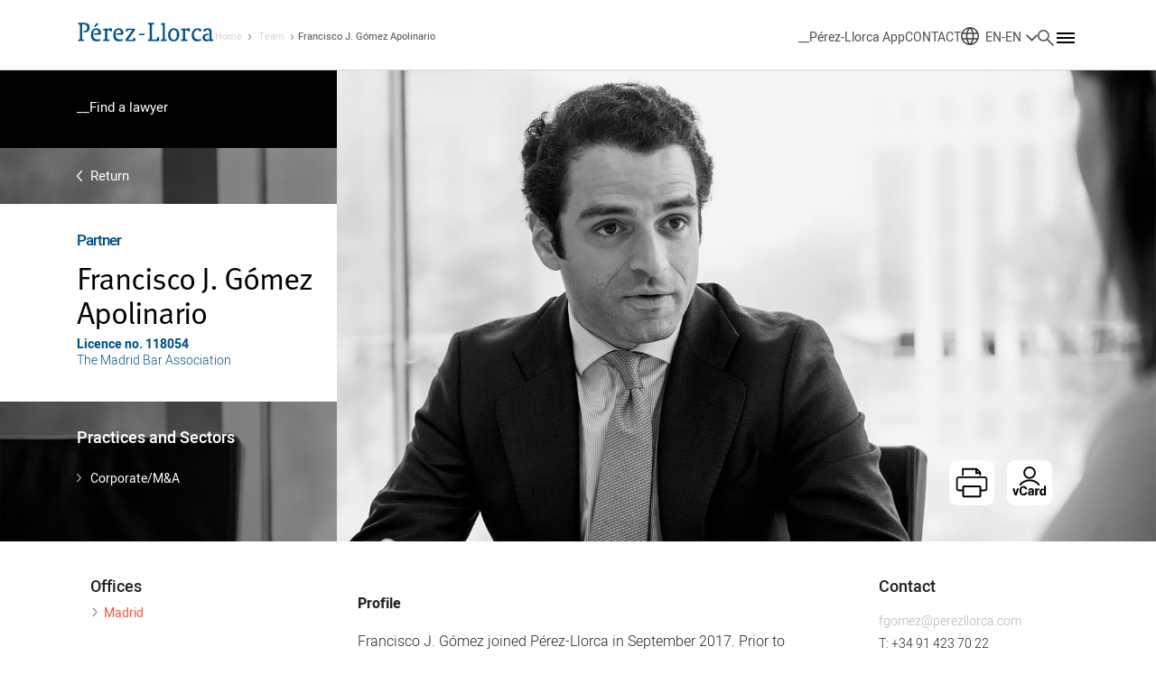

--- FILE ---
content_type: text/html; charset=UTF-8
request_url: https://www.perezllorca.com/en/lawyer/francisco-j-gomez-apolinario/
body_size: 16297
content:

<!DOCTYPE html>
<html lang="en">

<head>
  <!-- Google Tag Manager -->
  <script defer src="[data-uri]"></script>

  <script defer src="[data-uri]"></script>

  <!-- End Google Tag Manager -->
  <link media="all" href="https://www.perezllorca.com/wp-content/cache/autoptimize/css/autoptimize_a4bb1662f4a981071850c8eed0d311ab.css" rel="stylesheet"><title>Lawyer Francisco J. Gómez Apolinario | Pérez-Llorca, Law Firm</title>
  <meta name='robots' content='index, follow, max-image-preview:large, max-snippet:-1, max-video-preview:-1' />
	
	<link rel="alternate" href="https://www.perezllorca.com/es/abogado/francisco-j-gomez-apolinario/" hreflang="es" />
<link rel="alternate" href="https://www.perezllorca.com/en/lawyer/francisco-j-gomez-apolinario/" hreflang="en" />
<link rel="alternate" href="https://www.perezllorca.com/pt/advogado/francisco-j-gomez-apolinario/" hreflang="pt" />

	<!-- This site is optimized with the Yoast SEO plugin v25.2 - https://yoast.com/wordpress/plugins/seo/ -->
	<meta name="description" content="Francisco J. Gómez joined Pérez-Llorca in September 2017." />
	<link rel="canonical" href="https://www.perezllorca.com/en/lawyer/francisco-j-gomez-apolinario/" />
	<meta property="og:locale" content="en_GB" />
	<meta property="og:locale:alternate" content="es_ES" />
	<meta property="og:locale:alternate" content="pt_PT" />
	<meta property="og:type" content="article" />
	<meta property="og:title" content="Lawyer Francisco J. Gómez Apolinario | Pérez-Llorca, Law Firm" />
	<meta property="og:description" content="Francisco J. Gómez joined Pérez-Llorca in September 2017." />
	<meta property="og:url" content="https://www.perezllorca.com/en/lawyer/francisco-j-gomez-apolinario/" />
	<meta property="og:site_name" content="Pérez-Llorca, Law Firm" />
	<meta property="article:publisher" content="https://www.facebook.com/pages/Perez%20Llorca/150834528443097" />
	<meta property="article:modified_time" content="2026-01-22T15:09:57+00:00" />
	<meta name="twitter:card" content="summary_large_image" />
	<meta name="twitter:image" content="https://www.perezllorca.com/wp-content/uploads/2018/05/abogado_grande/abogado-francisco-j-gomez-apolinario.jpg" />
	<!-- / Yoast SEO plugin. -->









<link rel='stylesheet' id='a3a3_lazy_load-css' href='//www.perezllorca.com/wp-content/uploads/sass/a3_lazy_load.min.css' type='text/css' media='all' />
<script type="text/javascript" src="https://www.perezllorca.com/wp-content/themes/perez_llorca/assets-newdesign/js/jquery.min.js?ver=1767105238" id="jquery-js" data-wp-strategy="defer"></script>
<script defer type="text/javascript" src="https://www.perezllorca.com/wp-content/plugins/featured-video-plus/js/jquery.fitvids.min.js" id="jquery.fitvids-js"></script>
<script defer id="fvp-frontend-js-extra" src="[data-uri]"></script>
<script defer type="text/javascript" src="https://www.perezllorca.com/wp-content/plugins/featured-video-plus/js/frontend.min.js" id="fvp-frontend-js"></script>
<script defer type="text/javascript" src="https://www.perezllorca.com/wp-content/cache/autoptimize/js/autoptimize_single_ab7d0adf08cbb85348bce7ef9f48ee68.js?v=1.6&amp;ver=1767105238" id="myscript-js"></script>
<link rel="https://api.w.org/" href="https://www.perezllorca.com/wp-json/" /><link rel="EditURI" type="application/rsd+xml" title="RSD" href="https://www.perezllorca.com/xmlrpc.php?rsd" />
<link rel='shortlink' href='https://www.perezllorca.com/?p=11957' />
<link rel="alternate" title="oEmbed (JSON)" type="application/json+oembed" href="https://www.perezllorca.com/wp-json/oembed/1.0/embed?url=https%3A%2F%2Fwww.perezllorca.com%2Fen%2Flawyer%2Ffrancisco-j-gomez-apolinario%2F" />
<link rel="alternate" title="oEmbed (XML)" type="text/xml+oembed" href="https://www.perezllorca.com/wp-json/oembed/1.0/embed?url=https%3A%2F%2Fwww.perezllorca.com%2Fen%2Flawyer%2Ffrancisco-j-gomez-apolinario%2F&#038;format=xml" />

<!-- Schema & Structured Data For WP v1.46 - -->
<script type="application/ld+json" class="saswp-schema-markup-output">
[{"@context":"https:\/\/schema.org\/","@graph":[{"@context":"https:\/\/schema.org\/","@type":"SiteNavigationElement","@id":"https:\/\/www.perezllorca.com#Men\u00fa Principal Espa\u00f1ol","name":"La Firma","url":"https:\/\/www.perezllorca.com\/es\/quienes-somos\/"},{"@context":"https:\/\/schema.org\/","@type":"SiteNavigationElement","@id":"https:\/\/www.perezllorca.com#Men\u00fa Principal Espa\u00f1ol","name":"Qui\u00e9nes Somos","url":"https:\/\/www.perezllorca.com\/es\/quienes-somos\/"},{"@context":"https:\/\/schema.org\/","@type":"SiteNavigationElement","@id":"https:\/\/www.perezllorca.com#Men\u00fa Principal Espa\u00f1ol","name":"Internacional","url":"https:\/\/www.perezllorca.com\/es\/internacional\/"},{"@context":"https:\/\/schema.org\/","@type":"SiteNavigationElement","@id":"https:\/\/www.perezllorca.com#Men\u00fa Principal Espa\u00f1ol","name":"Premios y reconocimientos","url":"https:\/\/www.perezllorca.com\/es\/premios-y-reconocimientos\/"},{"@context":"https:\/\/schema.org\/","@type":"SiteNavigationElement","@id":"https:\/\/www.perezllorca.com#Men\u00fa Principal Espa\u00f1ol","name":"Qu\u00e9 dicen de nosotros","url":"https:\/\/www.perezllorca.com\/es\/que-dicen-de-nosotros\/"},{"@context":"https:\/\/schema.org\/","@type":"SiteNavigationElement","@id":"https:\/\/www.perezllorca.com#Men\u00fa Principal Espa\u00f1ol","name":"C\u00e1tedra P\u00e9rez-Llorca\/IE","url":"https:\/\/www.perezllorca.com\/es\/catedra-perez-llorca-ie-3\/"},{"@context":"https:\/\/schema.org\/","@type":"SiteNavigationElement","@id":"https:\/\/www.perezllorca.com#Men\u00fa Principal Espa\u00f1ol","name":"C\u00e1tedra P\u00e9rez-Llorca\/ICADE","url":"https:\/\/www.perezllorca.com\/es\/catedra-perez-llorca-icade\/"},{"@context":"https:\/\/schema.org\/","@type":"SiteNavigationElement","@id":"https:\/\/www.perezllorca.com#Men\u00fa Principal Espa\u00f1ol","name":"Centro Europeo de Regulaci\u00f3n Digital","url":"https:\/\/www.perezllorca.com\/es\/centro-europeo-de-regulacion-digital\/"},{"@context":"https:\/\/schema.org\/","@type":"SiteNavigationElement","@id":"https:\/\/www.perezllorca.com#Men\u00fa Principal Espa\u00f1ol","name":"Innovaci\u00f3n","url":"https:\/\/www.perezllorca.com\/es\/innovacion\/"},{"@context":"https:\/\/schema.org\/","@type":"SiteNavigationElement","@id":"https:\/\/www.perezllorca.com#Men\u00fa Principal Espa\u00f1ol","name":"App P\u00e9rez-Llorca","url":"https:\/\/www.perezllorca.com\/es\/app-perez-llorca\/"},{"@context":"https:\/\/schema.org\/","@type":"SiteNavigationElement","@id":"https:\/\/www.perezllorca.com#Men\u00fa Principal Espa\u00f1ol","name":"Diversidad","url":"https:\/\/www.perezllorca.com\/es\/diversidad\/"},{"@context":"https:\/\/schema.org\/","@type":"SiteNavigationElement","@id":"https:\/\/www.perezllorca.com#Men\u00fa Principal Espa\u00f1ol","name":"Sostenibilidad","url":"https:\/\/www.perezllorca.com\/es\/sostenibilidad\/"},{"@context":"https:\/\/schema.org\/","@type":"SiteNavigationElement","@id":"https:\/\/www.perezllorca.com#Men\u00fa Principal Espa\u00f1ol","name":"C\u00f3digo \u00c9tico","url":"https:\/\/www.perezllorca.com\/es\/codigo-etico\/"},{"@context":"https:\/\/schema.org\/","@type":"SiteNavigationElement","@id":"https:\/\/www.perezllorca.com#Men\u00fa Principal Espa\u00f1ol","name":"Prevenci\u00f3n de riesgos penales","url":"https:\/\/www.perezllorca.com\/es\/prevencion-de-riesgos-penales\/"},{"@context":"https:\/\/schema.org\/","@type":"SiteNavigationElement","@id":"https:\/\/www.perezllorca.com#Men\u00fa Principal Espa\u00f1ol","name":"Oficinas","url":"https:\/\/www.perezllorca.com\/es\/oficinas\/"},{"@context":"https:\/\/schema.org\/","@type":"SiteNavigationElement","@id":"https:\/\/www.perezllorca.com#Men\u00fa Principal Espa\u00f1ol","name":"Directorio de contactos","url":"https:\/\/www.perezllorca.com\/es\/directorio-de-contactos\/"},{"@context":"https:\/\/schema.org\/","@type":"SiteNavigationElement","@id":"https:\/\/www.perezllorca.com#Men\u00fa Principal Espa\u00f1ol","name":"Hitos de la Firma","url":"https:\/\/www.perezllorca.com\/es\/hitos-de-la-firma\/"},{"@context":"https:\/\/schema.org\/","@type":"SiteNavigationElement","@id":"https:\/\/www.perezllorca.com#Men\u00fa Principal Espa\u00f1ol","name":"Jos\u00e9 Pedro P\u00e9rez-Llorca","url":"https:\/\/www.perezllorca.com\/es\/jose-pedro-perez-llorca\/"},{"@context":"https:\/\/schema.org\/","@type":"SiteNavigationElement","@id":"https:\/\/www.perezllorca.com#Men\u00fa Principal Espa\u00f1ol","name":"Pr\u00e1cticas y Sectores","url":"https:\/\/www.perezllorca.com\/es\/practicas-sectores\/"},{"@context":"https:\/\/schema.org\/","@type":"SiteNavigationElement","@id":"https:\/\/www.perezllorca.com#Men\u00fa Principal Espa\u00f1ol","name":"Aeroespacial, Defensa y Seguridad","url":"https:\/\/www.perezllorca.com\/es\/practicas-sectores\/aeroespacial-defensa-seguridad\/"},{"@context":"https:\/\/schema.org\/","@type":"SiteNavigationElement","@id":"https:\/\/www.perezllorca.com#Men\u00fa Principal Espa\u00f1ol","name":"Antitrust and Competition Litigation","url":"https:\/\/www.perezllorca.com\/es\/practicas-sectores\/antitrust-and-competition-litigation\/"},{"@context":"https:\/\/schema.org\/","@type":"SiteNavigationElement","@id":"https:\/\/www.perezllorca.com#Men\u00fa Principal Espa\u00f1ol","name":"Arbitraje","url":"https:\/\/www.perezllorca.com\/es\/practicas-sectores\/arbitraje\/"},{"@context":"https:\/\/schema.org\/","@type":"SiteNavigationElement","@id":"https:\/\/www.perezllorca.com#Men\u00fa Principal Espa\u00f1ol","name":"Bancario y Financiero","url":"https:\/\/www.perezllorca.com\/es\/practicas-sectores\/bancario-y-financiero\/"},{"@context":"https:\/\/schema.org\/","@type":"SiteNavigationElement","@id":"https:\/\/www.perezllorca.com#Men\u00fa Principal Espa\u00f1ol","name":"Competencia","url":"https:\/\/www.perezllorca.com\/es\/practicas-sectores\/competencia\/"},{"@context":"https:\/\/schema.org\/","@type":"SiteNavigationElement","@id":"https:\/\/www.perezllorca.com#Men\u00fa Principal Espa\u00f1ol","name":"Corporate\/M&amp;A","url":"https:\/\/www.perezllorca.com\/es\/practicas-sectores\/corporate-ma\/"},{"@context":"https:\/\/schema.org\/","@type":"SiteNavigationElement","@id":"https:\/\/www.perezllorca.com#Men\u00fa Principal Espa\u00f1ol","name":"Criterios ESG y Regulaci\u00f3n del Cambio Clim\u00e1tico","url":"https:\/\/www.perezllorca.com\/es\/practicas-sectores\/criterios-esg-y-regulacion-del-cambio-climatico\/"},{"@context":"https:\/\/schema.org\/","@type":"SiteNavigationElement","@id":"https:\/\/www.perezllorca.com#Men\u00fa Principal Espa\u00f1ol","name":"Derecho administrativo","url":"https:\/\/www.perezllorca.com\/es\/practicas-sectores\/derecho-administrativo\/"},{"@context":"https:\/\/schema.org\/","@type":"SiteNavigationElement","@id":"https:\/\/www.perezllorca.com#Men\u00fa Principal Espa\u00f1ol","name":"Derecho de la Uni\u00f3n Europea","url":"https:\/\/www.perezllorca.com\/es\/practicas-sectores\/derecho-de-la-union-europea\/"},{"@context":"https:\/\/schema.org\/","@type":"SiteNavigationElement","@id":"https:\/\/www.perezllorca.com#Men\u00fa Principal Espa\u00f1ol","name":"Energ\u00eda","url":"https:\/\/www.perezllorca.com\/es\/practicas-sectores\/energia\/"},{"@context":"https:\/\/schema.org\/","@type":"SiteNavigationElement","@id":"https:\/\/www.perezllorca.com#Men\u00fa Principal Espa\u00f1ol","name":"Fiscal","url":"https:\/\/www.perezllorca.com\/es\/practicas-sectores\/fiscal\/"},{"@context":"https:\/\/schema.org\/","@type":"SiteNavigationElement","@id":"https:\/\/www.perezllorca.com#Men\u00fa Principal Espa\u00f1ol","name":"Gobierno Corporativo","url":"https:\/\/www.perezllorca.com\/es\/practicas-sectores\/gobierno-corporativo\/"},{"@context":"https:\/\/schema.org\/","@type":"SiteNavigationElement","@id":"https:\/\/www.perezllorca.com#Men\u00fa Principal Espa\u00f1ol","name":"Infraestructuras","url":"https:\/\/www.perezllorca.com\/es\/practicas-sectores\/infraestructuras\/"},{"@context":"https:\/\/schema.org\/","@type":"SiteNavigationElement","@id":"https:\/\/www.perezllorca.com#Men\u00fa Principal Espa\u00f1ol","name":"Inmobiliario","url":"https:\/\/www.perezllorca.com\/es\/practicas-sectores\/inmobiliario\/"},{"@context":"https:\/\/schema.org\/","@type":"SiteNavigationElement","@id":"https:\/\/www.perezllorca.com#Men\u00fa Principal Espa\u00f1ol","name":"Laboral, compensaci\u00f3n y beneficios","url":"https:\/\/www.perezllorca.com\/es\/practicas-sectores\/laboral-compensacion-y-beneficios\/"},{"@context":"https:\/\/schema.org\/","@type":"SiteNavigationElement","@id":"https:\/\/www.perezllorca.com#Men\u00fa Principal Espa\u00f1ol","name":"Litigaci\u00f3n","url":"https:\/\/www.perezllorca.com\/es\/practicas-sectores\/litigacion\/"},{"@context":"https:\/\/schema.org\/","@type":"SiteNavigationElement","@id":"https:\/\/www.perezllorca.com#Men\u00fa Principal Espa\u00f1ol","name":"Medio Ambiente","url":"https:\/\/www.perezllorca.com\/es\/practicas-sectores\/medio-ambiente\/"},{"@context":"https:\/\/schema.org\/","@type":"SiteNavigationElement","@id":"https:\/\/www.perezllorca.com#Men\u00fa Principal Espa\u00f1ol","name":"Mercado de valores","url":"https:\/\/www.perezllorca.com\/es\/practicas-sectores\/capital-markets-es\/"},{"@context":"https:\/\/schema.org\/","@type":"SiteNavigationElement","@id":"https:\/\/www.perezllorca.com#Men\u00fa Principal Espa\u00f1ol","name":"Penal Econ\u00f3mico e Investigaciones","url":"https:\/\/www.perezllorca.com\/es\/practicas-sectores\/penal-economico-e-investigaciones\/"},{"@context":"https:\/\/schema.org\/","@type":"SiteNavigationElement","@id":"https:\/\/www.perezllorca.com#Men\u00fa Principal Espa\u00f1ol","name":"Private Client &amp; Family Office","url":"https:\/\/www.perezllorca.com\/es\/practicas-sectores\/private-client-family-office\/"},{"@context":"https:\/\/schema.org\/","@type":"SiteNavigationElement","@id":"https:\/\/www.perezllorca.com#Men\u00fa Principal Espa\u00f1ol","name":"Private Equity","url":"https:\/\/www.perezllorca.com\/es\/practicas-sectores\/private-equity\/"},{"@context":"https:\/\/schema.org\/","@type":"SiteNavigationElement","@id":"https:\/\/www.perezllorca.com#Men\u00fa Principal Espa\u00f1ol","name":"Propiedad Intelectual, Industrial y Tecnolog\u00eda","url":"https:\/\/www.perezllorca.com\/es\/practicas-sectores\/propiedad-intelectual-industrial-tecnologia\/"},{"@context":"https:\/\/schema.org\/","@type":"SiteNavigationElement","@id":"https:\/\/www.perezllorca.com#Men\u00fa Principal Espa\u00f1ol","name":"Reestructuraciones y Concursal","url":"https:\/\/www.perezllorca.com\/es\/practicas-sectores\/reestructuraciones-concursal\/"},{"@context":"https:\/\/schema.org\/","@type":"SiteNavigationElement","@id":"https:\/\/www.perezllorca.com#Men\u00fa Principal Espa\u00f1ol","name":"Seguros y Reaseguros","url":"https:\/\/www.perezllorca.com\/es\/practicas-sectores\/seguros-y-reaseguros\/"},{"@context":"https:\/\/schema.org\/","@type":"SiteNavigationElement","@id":"https:\/\/www.perezllorca.com#Men\u00fa Principal Espa\u00f1ol","name":"Servicios Financieros y Fondos de Inversi\u00f3n","url":"https:\/\/www.perezllorca.com\/es\/practicas-sectores\/servicios-financieros\/"},{"@context":"https:\/\/schema.org\/","@type":"SiteNavigationElement","@id":"https:\/\/www.perezllorca.com#Men\u00fa Principal Espa\u00f1ol","name":"Techlaw","url":"https:\/\/www.perezllorca.com\/es\/techlaw\/"},{"@context":"https:\/\/schema.org\/","@type":"SiteNavigationElement","@id":"https:\/\/www.perezllorca.com#Men\u00fa Principal Espa\u00f1ol","name":"Telecomunicaciones","url":"https:\/\/www.perezllorca.com\/es\/practicas-sectores\/telecomunicaciones\/"},{"@context":"https:\/\/schema.org\/","@type":"SiteNavigationElement","@id":"https:\/\/www.perezllorca.com#Men\u00fa Principal Espa\u00f1ol","name":"Urbanismo","url":"https:\/\/www.perezllorca.com\/es\/practicas-sectores\/urbanismo\/"},{"@context":"https:\/\/schema.org\/","@type":"SiteNavigationElement","@id":"https:\/\/www.perezllorca.com#Men\u00fa Principal Espa\u00f1ol","name":"Noticias y Eventos","url":"https:\/\/www.perezllorca.com\/es\/noticias-y-eventos\/"},{"@context":"https:\/\/schema.org\/","@type":"SiteNavigationElement","@id":"https:\/\/www.perezllorca.com#Men\u00fa Principal Espa\u00f1ol","name":"P\u00e9rez-Llorca Channel","url":"\/es\/actualidad\/perez-llorca-channel\/"},{"@context":"https:\/\/schema.org\/","@type":"SiteNavigationElement","@id":"https:\/\/www.perezllorca.com#Men\u00fa Principal Espa\u00f1ol","name":"Eventos","url":"\/es\/actualidad\/evento\/"},{"@context":"https:\/\/schema.org\/","@type":"SiteNavigationElement","@id":"https:\/\/www.perezllorca.com#Men\u00fa Principal Espa\u00f1ol","name":"Entrevistas","url":"\/es\/actualidad\/entrevista\/"},{"@context":"https:\/\/schema.org\/","@type":"SiteNavigationElement","@id":"https:\/\/www.perezllorca.com#Men\u00fa Principal Espa\u00f1ol","name":"Notas de Prensa","url":"\/es\/actualidad\/nota-de-prensa\/"},{"@context":"https:\/\/schema.org\/","@type":"SiteNavigationElement","@id":"https:\/\/www.perezllorca.com#Men\u00fa Principal Espa\u00f1ol","name":"Contactos de prensa","url":"https:\/\/www.perezllorca.com\/es\/contactos-de-prensa\/"},{"@context":"https:\/\/schema.org\/","@type":"SiteNavigationElement","@id":"https:\/\/www.perezllorca.com#Men\u00fa Principal Espa\u00f1ol","name":"Conocimiento Jur\u00eddico","url":"https:\/\/www.perezllorca.com\/es\/conocimiento-juridico\/"},{"@context":"https:\/\/schema.org\/","@type":"SiteNavigationElement","@id":"https:\/\/www.perezllorca.com#Men\u00fa Principal Espa\u00f1ol","name":"Revista Jur\u00eddica","url":"\/es\/actualidad\/revista-juridica\/"},{"@context":"https:\/\/schema.org\/","@type":"SiteNavigationElement","@id":"https:\/\/www.perezllorca.com#Men\u00fa Principal Espa\u00f1ol","name":"Notas Jur\u00eddicas","url":"\/es\/actualidad\/nota-juridica\/"},{"@context":"https:\/\/schema.org\/","@type":"SiteNavigationElement","@id":"https:\/\/www.perezllorca.com#Men\u00fa Principal Espa\u00f1ol","name":"Anuarios","url":"\/es\/actualidad\/anuarios\/"},{"@context":"https:\/\/schema.org\/","@type":"SiteNavigationElement","@id":"https:\/\/www.perezllorca.com#Men\u00fa Principal Espa\u00f1ol","name":"Newsletters","url":"\/es\/actualidad\/newsletter\/"},{"@context":"https:\/\/schema.org\/","@type":"SiteNavigationElement","@id":"https:\/\/www.perezllorca.com#Men\u00fa Principal Espa\u00f1ol","name":"Art\u00edculos","url":"\/es\/actualidad\/articulo\/"},{"@context":"https:\/\/schema.org\/","@type":"SiteNavigationElement","@id":"https:\/\/www.perezllorca.com#Men\u00fa Principal Espa\u00f1ol","name":"Libros","url":"\/es\/actualidad\/libros\/"},{"@context":"https:\/\/schema.org\/","@type":"SiteNavigationElement","@id":"https:\/\/www.perezllorca.com#Men\u00fa Principal Espa\u00f1ol","name":"Equipo","url":"https:\/\/www.perezllorca.com\/es\/equipo-de-abogados\/"},{"@context":"https:\/\/schema.org\/","@type":"SiteNavigationElement","@id":"https:\/\/www.perezllorca.com#Men\u00fa Principal Espa\u00f1ol","name":"Talento","url":"https:\/\/www.perezllorca.com\/es\/por-que-somos-unicos\/"},{"@context":"https:\/\/schema.org\/","@type":"SiteNavigationElement","@id":"https:\/\/www.perezllorca.com#Men\u00fa Principal Espa\u00f1ol","name":"Por qu\u00e9 somos \u00fanicos","url":"https:\/\/www.perezllorca.com\/es\/por-que-somos-unicos\/"},{"@context":"https:\/\/schema.org\/","@type":"SiteNavigationElement","@id":"https:\/\/www.perezllorca.com#Men\u00fa Principal Espa\u00f1ol","name":"Talento Oportunidades","url":"https:\/\/www.perezllorca.com\/es\/talento-oportunidades\/"},{"@context":"https:\/\/schema.org\/","@type":"SiteNavigationElement","@id":"https:\/\/www.perezllorca.com#Men\u00fa Principal Espa\u00f1ol","name":"Env\u00eda tu CV","url":"https:\/\/career55.sapsf.eu\/career?company=perezllorc&#038;site=&#038;lang=es_ES&#038;requestParams=&#038;login_ns=register&#038;jobPipeline=Direct&#038;clientId=jobs2web&#038;navBarLevel=MY%5fPROFILE&#038;_s.crb=U2jXztUp3SJApelgbixpeh9FZPpfLxynD8yJd%2fBbq6w%3d"},{"@context":"https:\/\/schema.org\/","@type":"SiteNavigationElement","@id":"https:\/\/www.perezllorca.com#Men\u00fa Principal Espa\u00f1ol","name":"Nuestros profesionales","url":"https:\/\/www.perezllorca.com\/es\/nuestros-profesionales\/"}]},

{"@context":"https:\/\/schema.org\/","@type":"Organization","@id":"https:\/\/www.perezllorca.com#Organization","name":"P\u00e9rez-Llorca, Despacho de abogados","url":"https:\/\/www.perezllorca.com","sameAs":[]}]
</script>

<link rel="icon" href="https://www.perezllorca.com/wp-content/uploads/2024/05/favicon-3-32x32.png" sizes="32x32" />
<link rel="icon" href="https://www.perezllorca.com/wp-content/uploads/2024/05/favicon-3-192x192.png" sizes="192x192" />
<link rel="apple-touch-icon" href="https://www.perezllorca.com/wp-content/uploads/2024/05/favicon-3-180x180.png" />
<meta name="msapplication-TileImage" content="https://www.perezllorca.com/wp-content/uploads/2024/05/favicon-3-270x270.png" />
		
		
  <meta charset="utf-8">
  <meta name="viewport" content="width=device-width, initial-scale=1">

      <link rel="stylesheet" href="//cdnjs.cloudflare.com/ajax/libs/fancybox/3.3.5/jquery.fancybox.min.css" />
      <!--<script src="//code.jquery.com/ui/1.12.1/jquery-ui.js"></script>
    <link rel="stylesheet" href="//code.jquery.com/ui/1.12.1/themes/base/jquery-ui.css">-->
  
  <!-- quitar -->
      
    
    <script defer src="//cdnjs.cloudflare.com/ajax/libs/popper.js/1.12.9/umd/popper.min.js"></script>
    <script defer src="//maxcdn.bootstrapcdn.com/bootstrap/4.0.0/js/bootstrap.min.js"></script>
  
  
  <script defer src="https://www.perezllorca.com/wp-content/themes/perez_llorca/js/slick/slick.min.js"></script>
  <script defer src="//cdnjs.cloudflare.com/ajax/libs/fancybox/3.3.5/jquery.fancybox.min.js"></script>
  <script defer src="https://www.perezllorca.com/wp-content/themes/perez_llorca/js/jquery.matchHeight.min.js"></script>
  <script defer src="https://www.perezllorca.com/wp-content/themes/perez_llorca/js/jquery.BlackAndWhite.min.js"></script>

  

  
  <!-- New Design -->
  
  
  
  
  <!-- FontAwesome -->


      
    <!-- Input:tel plugin -->
    
  
  <!-- Selects dropdown -->
  

      
    
    
  
</head>

<body class="wp-singular abogado-template-default single single-abogado postid-11957 wp-theme-perez_llorca">
  <noscript><iframe src="https://www.googletagmanager.com/ns.html?id=GTM-K5J7BJD" height="0" width="0" style="display:none;visibility:hidden"></iframe></noscript>
  <span class="bloqueoAll"></span>

  <header class="main-header ">
    <div class="container">
      <div class="content-logo">
        <div class="content-logo-img">
          <a href="https://www.perezllorca.com/en/">
            <noscript><img src="https://www.perezllorca.com/wp-content/themes/perez_llorca/assets-newdesign/img/logopll_positivo.svg" alt="Logo Pérez-Llorca" width="153" height="21"></noscript><img class="lazyload" src='data:image/svg+xml,%3Csvg%20xmlns=%22http://www.w3.org/2000/svg%22%20viewBox=%220%200%20153%2021%22%3E%3C/svg%3E' data-src="https://www.perezllorca.com/wp-content/themes/perez_llorca/assets-newdesign/img/logopll_positivo.svg" alt="Logo Pérez-Llorca" width="153" height="21">
          </a>
        </div>
        <div class="content-logo-breadcrumb bread-crumb">
          <a href="https://www.perezllorca.com/en/">Home</a>
          <span></span>
        </div>
      </div>
      <div class="content-shortcuts">
        <div class="content-shortcuts-app">
                  <a href="https://www.perezllorca.com/en/perez-llorca-app/">__Pérez-Llorca App</a>
                </div>
        <div class="content-shortcuts-contact">
          <a href="https://www.perezllorca.com/en/contact/">CONTACT</a>
        </div>
        <div class="content-shortcuts-language">
                          <li class="language-selector">
            <span class="selected-language">EN-EN</span>
            <ul>
                                                                                        <li class="default">Global - English <span>Global - English</span></li>
                        
                                                                                        <li><a href="https://www.perezllorca.com/es/abogado/francisco-j-gomez-apolinario/" >Spain - Spanish <span>Spain - Spanish</span></a></li>
                        
                                                                                        <li><a href="https://www.perezllorca.com/pt/advogado/francisco-j-gomez-apolinario/" >Portugal - Portuguese <span>Portugal - Portuguese</span></a></li>
                        
                                                                                        <li><a href="https://www.perezllorca.com/es-mx/" >Mexico - Spanish <span>Mexico - Spanish</span></a></li>
                        
                                                                                        <li><a href="https://www.perezllorca.com/en-mx/" >Mexico - English <span>Mexico - English</span></a></li>
                        
                                                                                        <li><a href="https://www.perezllorca.com/es-co/" >Colombia - Spanish <span>Colombia - Spanish</span></a></li>
                        
                                                                                        <li><a href="https://www.perezllorca.com/en-co/" >Colombia - English <span>Colombia - English</span></a></li>
                        
                                
            </ul>
        </li>
            </div>
        <div class="content-shortcuts-search busqueda">
          <a href="javascript:;" aria-label="Buscar" class="menu-toggle">
            <span class="sr-only">Buscar</span>
          </a>
        </div>
        <div class="content-shortcuts-menu hamburger">
          <div class="hamburger-inner"></div>
        </div>
      </div>
    </div>

    <div class="content-menu">
  <div class="content-shortcuts-language">
                    <li class="language-selector">
            <span class="selected-language">EN-EN</span>
            <ul>
                                                                                        <li class="default">Global - English <span>Global - English</span></li>
                        
                                                                                        <li><a href="https://www.perezllorca.com/es/abogado/francisco-j-gomez-apolinario/" >Spain - Spanish <span>Spain - Spanish</span></a></li>
                        
                                                                                        <li><a href="https://www.perezllorca.com/pt/advogado/francisco-j-gomez-apolinario/" >Portugal - Portuguese <span>Portugal - Portuguese</span></a></li>
                        
                                                                                        <li><a href="https://www.perezllorca.com/es-mx/" >Mexico - Spanish <span>Mexico - Spanish</span></a></li>
                        
                                                                                        <li><a href="https://www.perezllorca.com/en-mx/" >Mexico - English <span>Mexico - English</span></a></li>
                        
                                                                                        <li><a href="https://www.perezllorca.com/es-co/" >Colombia - Spanish <span>Colombia - Spanish</span></a></li>
                        
                                                                                        <li><a href="https://www.perezllorca.com/en-co/" >Colombia - English <span>Colombia - English</span></a></li>
                        
                                
            </ul>
        </li>
      </div>
  <div class="container">
    <div class="content-menu-body">
              
                  
<div class="content-menu-body-column">
  <div class="container-accordion">
  
  <div class="accordion">
    <div class="accordion-head">
      <h3>
        <a href="https://www.perezllorca.com/en/about-us/">The Firm</a>
      </h3>
      <div class="accordion-head-more"></div>
    </div>

          <div class="accordion-body">
                  <ul>
                          <li>
                <a
                  class="itemSubmenu"
                  href="https://www.perezllorca.com/en/about-us/"
                  target="">
                  About us                </a>
              </li>
                          <li>
                <a
                  class="itemSubmenu"
                  href="https://www.perezllorca.com/en/international/"
                  target="">
                  International                </a>
              </li>
                          <li>
                <a
                  class="itemSubmenu"
                  href="https://www.perezllorca.com/en/awards-and-recognition/"
                  target="">
                  Awards and recognition                </a>
              </li>
                          <li>
                <a
                  class="itemSubmenu"
                  href="https://www.perezllorca.com/en/what-our-clients-say-about-us/"
                  target="">
                  What our clients say about us                </a>
              </li>
                          <li>
                <a
                  class="itemSubmenu"
                  href="https://www.perezllorca.com/en/perez-llorca-ie-chair/"
                  target="">
                  Pérez-Llorca/IE Chair                </a>
              </li>
                          <li>
                <a
                  class="itemSubmenu"
                  href="https://www.perezllorca.com/en/the-perez-llorca-icade/"
                  target="">
                  Pérez-Llorca/ICADE Chair                </a>
              </li>
                          <li>
                <a
                  class="itemSubmenu"
                  href="https://www.perezllorca.com/en/european-centre-digital-regulation/"
                  target="">
                  European Centre for Digital Regulation                </a>
              </li>
                          <li>
                <a
                  class="itemSubmenu"
                  href="https://www.perezllorca.com/en/innovation/"
                  target="">
                  Innovation                </a>
              </li>
                          <li>
                <a
                  class="itemSubmenu"
                  href="https://www.perezllorca.com/en/perez-llorca-app/"
                  target="">
                  Pérez Llorca’s App                </a>
              </li>
                          <li>
                <a
                  class="itemSubmenu"
                  href="https://www.perezllorca.com/en/diversity/"
                  target="">
                  Diversity                </a>
              </li>
                          <li>
                <a
                  class="itemSubmenu"
                  href="https://www.perezllorca.com/en/sustainability/"
                  target="">
                  Sustainability                </a>
              </li>
                          <li>
                <a
                  class="itemSubmenu"
                  href="https://www.perezllorca.com/en/code-of-ethics/"
                  target="">
                  Code of Ethics                </a>
              </li>
                          <li>
                <a
                  class="itemSubmenu"
                  href="https://www.perezllorca.com/en/criminal-risk-prevention/"
                  target="">
                  Criminal risk prevention                </a>
              </li>
                          <li>
                <a
                  class="itemSubmenu"
                  href="https://www.perezllorca.com/en/offices/"
                  target="">
                  Offices                </a>
              </li>
                          <li>
                <a
                  class="itemSubmenu"
                  href="https://www.perezllorca.com/en/contact-list/"
                  target="">
                  Contact list                </a>
              </li>
                          <li>
                <a
                  class="itemSubmenu"
                  href="https://www.perezllorca.com/en/timeline/"
                  target="">
                  Timeline                </a>
              </li>
                          <li>
                <a
                  class="itemSubmenu"
                  href="https://www.perezllorca.com/en/jose-pedro-perez-llorca/"
                  target="">
                  José Pedro Pérez-Llorca                </a>
              </li>
                      </ul>
        
        
      </div>
      </div> <!-- fin accordion -->
              </div> <!-- fin container-accordion -->
  </div> <!-- fin content-menu-body-column -->

<div class="content-menu-body-column">
  <div class="container-accordion">
  
  <div class="accordion">
    <div class="accordion-head">
      <h3>
        <a href="https://www.perezllorca.com/en/practices-sectors/">Practices and Sectors</a>
      </h3>
      <div class="accordion-head-more"></div>
    </div>

          <div class="accordion-body">
                  <ul>
                          <li>
                <a
                  class="itemSubmenu"
                  href="https://www.perezllorca.com/en/practices-sectors/administrative-law/"
                  target="">
                  Administrative Law                </a>
              </li>
                          <li>
                <a
                  class="itemSubmenu"
                  href="https://www.perezllorca.com/en/practices-sectors/aerospace-defence-security/"
                  target="">
                  Aerospace, Defence and Security                </a>
              </li>
                          <li>
                <a
                  class="itemSubmenu"
                  href="https://www.perezllorca.com/en/practices-sectors/antitrust-and-competition-litigation/"
                  target="">
                  Antitrust and Competition Litigation                </a>
              </li>
                          <li>
                <a
                  class="itemSubmenu"
                  href="https://www.perezllorca.com/en/practices-sectors/arbitration/"
                  target="">
                  Arbitration                </a>
              </li>
                          <li>
                <a
                  class="itemSubmenu"
                  href="https://www.perezllorca.com/en/practices-sectors/banking-and-finance/"
                  target="">
                  Banking and Finance                </a>
              </li>
                          <li>
                <a
                  class="itemSubmenu"
                  href="https://www.perezllorca.com/en/practices-sectors/capital-markets/"
                  target="">
                  Capital Markets                </a>
              </li>
                          <li>
                <a
                  class="itemSubmenu"
                  href="https://www.perezllorca.com/en/practices-sectors/competition/"
                  target="">
                  Competition                </a>
              </li>
                          <li>
                <a
                  class="itemSubmenu"
                  href="https://www.perezllorca.com/en/practices-sectors/corporate-law-and-corporate-governance/"
                  target="">
                  Corporate Governance                </a>
              </li>
                          <li>
                <a
                  class="itemSubmenu"
                  href="https://www.perezllorca.com/en/practices-sectors/ma/"
                  target="">
                  Corporate/M&A                </a>
              </li>
                          <li>
                <a
                  class="itemSubmenu"
                  href="https://www.perezllorca.com/en/practices-sectors/employment-compensation-and-benefits/"
                  target="">
                  Employment, compensation and benefits                </a>
              </li>
                          <li>
                <a
                  class="itemSubmenu"
                  href="https://www.perezllorca.com/en/practices-sectors/energy/"
                  target="">
                  Energy                </a>
              </li>
                          <li>
                <a
                  class="itemSubmenu"
                  href="https://www.perezllorca.com/en/practices-sectors/environment/"
                  target="">
                  Environment                </a>
              </li>
                          <li>
                <a
                  class="itemSubmenu"
                  href="https://www.perezllorca.com/en/practices-sectors/esg-criteria-and-climate-change-regulation/"
                  target="">
                  ESG Criteria and Climate Change Regulation                </a>
              </li>
                          <li>
                <a
                  class="itemSubmenu"
                  href="https://www.perezllorca.com/en/practices-sectors/european-union-law/"
                  target="">
                  European Union Law                </a>
              </li>
                          <li>
                <a
                  class="itemSubmenu"
                  href="https://www.perezllorca.com/en/practices-sectors/financial-services-and-investmen-funds/"
                  target="">
                  Financial Services and Investment Funds                </a>
              </li>
                          <li>
                <a
                  class="itemSubmenu"
                  href="https://www.perezllorca.com/en/practices-sectors/infrastructure/"
                  target="">
                  Infrastructure                </a>
              </li>
                          <li>
                <a
                  class="itemSubmenu"
                  href="https://www.perezllorca.com/en/practices-sectors/insurance-and-reinsurance/"
                  target="">
                  Insurance and Reinsurance                </a>
              </li>
                          <li>
                <a
                  class="itemSubmenu"
                  href="https://www.perezllorca.com/en/practices-sectors/intellectual-property-technology-law/"
                  target="">
                  Intellectual Property and Technology                </a>
              </li>
                          <li>
                <a
                  class="itemSubmenu"
                  href="https://www.perezllorca.com/en/practices-sectors/land-planning/"
                  target="">
                  Land Planning                </a>
              </li>
                          <li>
                <a
                  class="itemSubmenu"
                  href="https://www.perezllorca.com/en/practices-sectors/litigation/"
                  target="">
                  Litigation                </a>
              </li>
                          <li>
                <a
                  class="itemSubmenu"
                  href="https://www.perezllorca.com/en/practices-sectors/private-client-family-office/"
                  target="">
                  Private Client & Family Office                </a>
              </li>
                          <li>
                <a
                  class="itemSubmenu"
                  href="https://www.perezllorca.com/en/practices-sectors/private-equity/"
                  target="">
                  Private Equity                </a>
              </li>
                          <li>
                <a
                  class="itemSubmenu"
                  href="https://www.perezllorca.com/en/practices-sectors/real-estate/"
                  target="">
                  Real Estate                </a>
              </li>
                          <li>
                <a
                  class="itemSubmenu"
                  href="https://www.perezllorca.com/en/practices-sectors/restructuring-insolvency/"
                  target="">
                  Restructuring & Insolvency                </a>
              </li>
                          <li>
                <a
                  class="itemSubmenu"
                  href="https://www.perezllorca.com/en/practices-sectors/tax/"
                  target="">
                  Tax                </a>
              </li>
                          <li>
                <a
                  class="itemSubmenu"
                  href="https://www.perezllorca.com/en/techlaw/"
                  target="">
                  TechLaw                </a>
              </li>
                          <li>
                <a
                  class="itemSubmenu"
                  href="https://www.perezllorca.com/en/practices-sectors/telecom/"
                  target="">
                  Telecom                </a>
              </li>
                          <li>
                <a
                  class="itemSubmenu"
                  href="https://www.perezllorca.com/en/practices-sectors/white-collar-crime-and-investigations/"
                  target="">
                  White Collar Crime and Investigations                </a>
              </li>
                      </ul>
        
        
      </div>
      </div> <!-- fin accordion -->
              </div> <!-- fin container-accordion -->
  </div> <!-- fin content-menu-body-column -->

<div class="content-menu-body-column">
  <div class="container-accordion">
  
  <div class="accordion">
    <div class="accordion-head">
      <h3>
        <a href="https://www.perezllorca.com/en/news/">News</a>
      </h3>
      <div class="accordion-head-more"></div>
    </div>

          <div class="accordion-body">
                  <ul>
                          <li>
                <a
                  class="itemSubmenu"
                  href="https://www.perezllorca.com/en/news/perez-llorca-channel/"
                  target="">
                  Pérez-Llorca Channel                </a>
              </li>
                          <li>
                <a
                  class="itemSubmenu"
                  href="https://www.perezllorca.com/en/news/event/"
                  target="">
                  Events                </a>
              </li>
                          <li>
                <a
                  class="itemSubmenu"
                  href="https://www.perezllorca.com/en/news/interview/"
                  target="">
                  Interviews                </a>
              </li>
                          <li>
                <a
                  class="itemSubmenu"
                  href="https://www.perezllorca.com/en/news/press-release/"
                  target="">
                  Press releases                </a>
              </li>
                          <li>
                <a
                  class="itemSubmenu"
                  href="https://www.perezllorca.com/en/press-contacts/"
                  target="">
                  Press contacts                </a>
              </li>
                      </ul>
        
        
      </div>
      </div> <!-- fin accordion -->
          
  <div class="accordion">
    <div class="accordion-head">
      <h3>
        <a href="https://www.perezllorca.com/en/legal-knowledge/">Legal knowledge</a>
      </h3>
      <div class="accordion-head-more"></div>
    </div>

          <div class="accordion-body">
                  <ul>
                          <li>
                <a
                  class="itemSubmenu"
                  href="https://www.perezllorca.com/en/news/legal-journal/"
                  target="">
                  Legal Journal                </a>
              </li>
                          <li>
                <a
                  class="itemSubmenu"
                  href="https://www.perezllorca.com/en/news/legal-briefing/"
                  target="">
                  Legal briefings                </a>
              </li>
                          <li>
                <a
                  class="itemSubmenu"
                  href="https://www.perezllorca.com/en/news/year-in-review/"
                  target="">
                  Year in Review                </a>
              </li>
                          <li>
                <a
                  class="itemSubmenu"
                  href="https://www.perezllorca.com/en/news/newsletter-en/"
                  target="">
                  Newsletters                </a>
              </li>
                          <li>
                <a
                  class="itemSubmenu"
                  href="https://www.perezllorca.com/en/news/article/"
                  target="">
                  Articles                </a>
              </li>
                          <li>
                <a
                  class="itemSubmenu"
                  href="https://www.perezllorca.com/en/news/book/"
                  target="">
                  Books                </a>
              </li>
                      </ul>
        
        
      </div>
      </div> <!-- fin accordion -->
              </div> <!-- fin container-accordion -->
  </div> <!-- fin content-menu-body-column -->

<div class="content-menu-body-column">
  <div class="container-accordion">
  
  <div class="accordion">
    <div class="accordion-head">
      <h3>
        <a href="https://www.perezllorca.com/en/team/">Team</a>
      </h3>
      <div class="accordion-head-more"></div>
    </div>

          <div class="accordion-body">
        
                  <ul>
            <li>Find a lawyer</li>
            <li>
              <form class="equipo" id="formEquipo" action="https://www.perezllorca.com/en/">
                <input type="text" name="s" id="nombreAbogado" placeholder="Name">
                <input type="hidden" name="post_type[]" value="abogado">
                <input type="hidden" name="tiposhidden" id="tiposhidden" value="">
                <div class="select">
                  <div class="text"><span>Practices and Sectors</span></div>
                  <ul>
                                          <li>
                        <input type="radio" name="area-practica[]" value="administrative-law" id="areas_0">
                        <label for="areas_0">Administrative Law</label>
                      </li>
                                          <li>
                        <input type="radio" name="area-practica[]" value="aerospace-defence-security" id="areas_1">
                        <label for="areas_1">Aerospace, Defence and Security</label>
                      </li>
                                          <li>
                        <input type="radio" name="area-practica[]" value="antitrust-and-competition-litigation" id="areas_2">
                        <label for="areas_2">Antitrust and Competition Litigation</label>
                      </li>
                                          <li>
                        <input type="radio" name="area-practica[]" value="arbitration" id="areas_3">
                        <label for="areas_3">Arbitration</label>
                      </li>
                                          <li>
                        <input type="radio" name="area-practica[]" value="banking-and-finance" id="areas_4">
                        <label for="areas_4">Banking and Finance</label>
                      </li>
                                          <li>
                        <input type="radio" name="area-practica[]" value="capital-markets" id="areas_5">
                        <label for="areas_5">Capital Markets</label>
                      </li>
                                          <li>
                        <input type="radio" name="area-practica[]" value="competition" id="areas_6">
                        <label for="areas_6">Competition</label>
                      </li>
                                          <li>
                        <input type="radio" name="area-practica[]" value="corporate-law-and-corporate-governance" id="areas_7">
                        <label for="areas_7">Corporate Governance</label>
                      </li>
                                          <li>
                        <input type="radio" name="area-practica[]" value="corporate-ma" id="areas_8">
                        <label for="areas_8">Corporate/M&amp;A</label>
                      </li>
                                          <li>
                        <input type="radio" name="area-practica[]" value="employment-compensation-and-benefits" id="areas_9">
                        <label for="areas_9">Employment, compensation and benefits</label>
                      </li>
                                          <li>
                        <input type="radio" name="area-practica[]" value="energy" id="areas_10">
                        <label for="areas_10">Energy</label>
                      </li>
                                          <li>
                        <input type="radio" name="area-practica[]" value="environment" id="areas_11">
                        <label for="areas_11">Environment</label>
                      </li>
                                          <li>
                        <input type="radio" name="area-practica[]" value="esg-criteria-and-climate-change-regulation" id="areas_12">
                        <label for="areas_12">ESG Criteria and Climate Change Regulation</label>
                      </li>
                                          <li>
                        <input type="radio" name="area-practica[]" value="european-union-law" id="areas_13">
                        <label for="areas_13">European Union Law</label>
                      </li>
                                          <li>
                        <input type="radio" name="area-practica[]" value="financial-services-and-investmen-funds" id="areas_14">
                        <label for="areas_14">Financial Services and Investment Funds</label>
                      </li>
                                          <li>
                        <input type="radio" name="area-practica[]" value="infrastructure" id="areas_15">
                        <label for="areas_15">Infrastructure</label>
                      </li>
                                          <li>
                        <input type="radio" name="area-practica[]" value="insurance-and-reinsurance" id="areas_16">
                        <label for="areas_16">Insurance and Reinsurance</label>
                      </li>
                                          <li>
                        <input type="radio" name="area-practica[]" value="intellectual-property-technology-law" id="areas_17">
                        <label for="areas_17">Intellectual Property and Technology</label>
                      </li>
                                          <li>
                        <input type="radio" name="area-practica[]" value="land-planning" id="areas_18">
                        <label for="areas_18">Land Planning</label>
                      </li>
                                          <li>
                        <input type="radio" name="area-practica[]" value="litigation" id="areas_19">
                        <label for="areas_19">Litigation</label>
                      </li>
                                          <li>
                        <input type="radio" name="area-practica[]" value="private-client-family-office" id="areas_20">
                        <label for="areas_20">Private Client &amp; Family Office</label>
                      </li>
                                          <li>
                        <input type="radio" name="area-practica[]" value="private-equity" id="areas_21">
                        <label for="areas_21">Private Equity</label>
                      </li>
                                          <li>
                        <input type="radio" name="area-practica[]" value="real-estate" id="areas_22">
                        <label for="areas_22">Real Estate</label>
                      </li>
                                          <li>
                        <input type="radio" name="area-practica[]" value="restructuring-insolvency" id="areas_23">
                        <label for="areas_23">Restructuring &amp; Insolvency</label>
                      </li>
                                          <li>
                        <input type="radio" name="area-practica[]" value="sports" id="areas_24">
                        <label for="areas_24">Sports</label>
                      </li>
                                          <li>
                        <input type="radio" name="area-practica[]" value="tax" id="areas_25">
                        <label for="areas_25">Tax</label>
                      </li>
                                          <li>
                        <input type="radio" name="area-practica[]" value="tech-law" id="areas_26">
                        <label for="areas_26">TechLaw</label>
                      </li>
                                          <li>
                        <input type="radio" name="area-practica[]" value="telecom" id="areas_27">
                        <label for="areas_27">Telecom</label>
                      </li>
                                          <li>
                        <input type="radio" name="area-practica[]" value="white-collar-crime-and-investigations" id="areas_28">
                        <label for="areas_28">White Collar Crime and Investigations</label>
                      </li>
                                      </ul>
                </div>
                <div class="select">
                  <div class="text"><span>Position</span></div>
                  <ul>
                                          <li>
                        <input type="radio" name="tipos" value="counsel" id="cargo_0">
                        <label for="cargo_0">Counsel</label>
                      </li>
                                          <li>
                        <input type="radio" name="tipos" value="associate" id="cargo_1">
                        <label for="cargo_1">Associate</label>
                      </li>
                                          <li>
                        <input type="radio" name="tipos" value="of-counsel-en" id="cargo_2">
                        <label for="cargo_2">Of Counsel</label>
                      </li>
                                          <li>
                        <input type="radio" name="tipos" value="partner" id="cargo_3">
                        <label for="cargo_3">Partner</label>
                      </li>
                                          <li>
                        <input type="radio" name="tipos" value="senior-partner" id="cargo_4">
                        <label for="cargo_4">Senior Partner</label>
                      </li>
                                      </ul>
                </div>
                <div class="select">
                  <div class="text"><span>Office</span></div>
                  <ul>
                                          <li>
                        <input type="radio" name="oficinas" value="barcelona" id="oficina_0">
                        <label for="oficina_0">Barcelona</label>
                      </li>
                                          <li>
                        <input type="radio" name="oficinas" value="bogota" id="oficina_1">
                        <label for="oficina_1">Bogotá</label>
                      </li>
                                          <li>
                        <input type="radio" name="oficinas" value="brussels" id="oficina_2">
                        <label for="oficina_2">Brussels</label>
                      </li>
                                          <li>
                        <input type="radio" name="oficinas" value="ciudad-de-mexico" id="oficina_3">
                        <label for="oficina_3">Ciudad de México</label>
                      </li>
                                          <li>
                        <input type="radio" name="oficinas" value="lisbon" id="oficina_4">
                        <label for="oficina_4">Lisbon</label>
                      </li>
                                          <li>
                        <input type="radio" name="oficinas" value="londres" id="oficina_5">
                        <label for="oficina_5">London</label>
                      </li>
                                          <li>
                        <input type="radio" name="oficinas" value="madrid" id="oficina_7">
                        <label for="oficina_7">Madrid</label>
                      </li>
                                          <li>
                        <input type="radio" name="oficinas" value="medellin" id="oficina_8">
                        <label for="oficina_8">Medellín</label>
                      </li>
                                          <li>
                        <input type="radio" name="oficinas" value="monterrey" id="oficina_9">
                        <label for="oficina_9">Monterrey</label>
                      </li>
                                          <li>
                        <input type="radio" name="oficinas" value="nueva-york" id="oficina_10">
                        <label for="oficina_10">New York</label>
                      </li>
                                          <li>
                        <input type="radio" name="oficinas" value="singapur" id="oficina_11">
                        <label for="oficina_11">Singapore</label>
                      </li>
                                      </ul>
                </div>
                <p class="error-message nameheader" style="font-size: 12px;color: red;margin-bottom: 0;display: none;">Type the lawyer's name to search for them</p>
                <input type="submit" name="buscar" class="btnBuscar" data-form="formEquipo" id="searchheadernamesubmit" value="Search">
              </form>
            </li>
          </ul>
        
      </div>
      </div> <!-- fin accordion -->
              </div> <!-- fin container-accordion -->
  </div> <!-- fin content-menu-body-column -->

<div class="content-menu-body-column">
  <div class="container-accordion">
  
  <div class="accordion">
    <div class="accordion-head">
      <h3>
        <a href="https://www.perezllorca.com/en/what-makes-us-unique/">Talent</a>
      </h3>
      <div class="accordion-head-more"></div>
    </div>

          <div class="accordion-body">
                  <ul>
                          <li>
                <a
                  class="itemSubmenu"
                  href="https://www.perezllorca.com/en/what-makes-us-unique/"
                  target="">
                  What makes us unique                </a>
              </li>
                          <li>
                <a
                  class="itemSubmenu"
                  href="https://www.perezllorca.com/en/job-opportunities/"
                  target="">
                  Job opportunities                </a>
              </li>
                          <li>
                <a
                  class="itemSubmenu"
                  href="https://career55.sapsf.eu/career?company=perezllorc&site=&lang=en_US&requestParams=&login_ns=register&jobPipeline=Direct&clientId=jobs2web&navBarLevel=MY_PROFILE&_s.crb=U2jXztUp3SJApelgbixpeh9FZPpfLxynD8yJd%2fBbq6w%3d"
                  target="">
                  Send your CV                </a>
              </li>
                          <li>
                <a
                  class="itemSubmenu"
                  href="https://www.perezllorca.com/en/our-professionals/"
                  target="">
                  Our professionals                </a>
              </li>
                      </ul>
        
        
      </div>
      </div> <!-- fin accordion -->

  </div> <!-- fin container-accordion -->
</div> <!-- fin content-menu-body-column -->



</div>
<div class="content-menu-footer">
  <div class="content-menu-footer-places lugares">
    
        <a href="javascript:;" data-oficina="barcelona" data-correo="info@perezllorca.com" data-telefono="+34 93 481 30 75" class="active" >BCN</a>

    
        <a href="javascript:;" data-oficina="bogota" data-correo="info@perezllorca.com" data-telefono="+57 601 319 29 00" >BOG</a>

    
        <a href="javascript:;" data-oficina="brussels" data-correo="info@perezllorca.com" data-telefono="+32 (0)2 792 67 50" >BRU</a>

    
        <a href="javascript:;" data-oficina="ciudad-de-mexico" data-correo="info@perezllorca.com" data-telefono="" >CDMX</a>

    
        <a href="javascript:;" data-oficina="lisbon" data-correo="info@perezllorca.com" data-telefono="+351 21 125 5500" >LIS</a>

    
        <a href="javascript:;" data-oficina="londres" data-correo="info@perezllorca.com" data-telefono="+44 (0) 20 7337 9700" >LON</a>

    
        <a href="javascript:;" data-oficina="madrid-torre-foster" data-correo="info@perezllorca.com" data-telefono="+34 91 436 04 20" >MAD</a>

    
        <a href="javascript:;" data-oficina="medellin" data-correo="info@perezllorca.com" data-telefono="+57 604 444 38 15" >MDE</a>

    
        <a href="javascript:;" data-oficina="monterrey" data-correo="info@perezllorca.com" data-telefono="" >MTY</a>

    
        <a href="javascript:;" data-oficina="nueva-york" data-correo="info@perezllorca.com" data-telefono="+1 917 5216 600" >NYC</a>

    
        <a href="javascript:;" data-oficina="singapur" data-correo="info@perezllorca.com" data-telefono="" >SGP</a>

      </div>
  <div class="content-menu-footer-contact">
    <p class="telefono-oficina">
      T: +34 91 436 04 20    </p>
    <p class="email-oficina">
      <a href="mailto:info@perezllorca.com">info@perezllorca.com</a>
    </p>
    <p class="bt_contacta">
      <a href="https://www.perezllorca.com/en/lawyer/francisco-j-gomez-apolinario/">Contact us</a>
    </p>
  </div>
</div>
</div>
</div>
    <div class="buscador">
      <div class="container">
        <form id="formHeader" action="https://www.perezllorca.com/en/">
          <div class="casilla_busqueda">
            <input type="search" name="s" id="autocomplete" placeholder="Search...">
          </div>
          <div class="boton">
            <input type="submit" name="buscar" class="btnBuscar" data-form="formHeader" value="Search">
          </div>
        </form>
      </div>
    </div>
  </header>

  <div class="bread-crumb mobile">
    <div class="container">
      <div class="row">
        <div class="col-xl-15 col-md-8 col-4">
          <a href="javascript:;">Home</a>
          <span></span>
        </div>
      </div>
    </div>
  </div>

<section class="headAbogado-print">
	<div class="container">
		<div class="row">
			<div class="col logo">
				<noscript><img src="https://www.perezllorca.com/wp-content/themes/perez_llorca/img/logo_top_print.png"></noscript><img class="lazyload" src='data:image/svg+xml,%3Csvg%20xmlns=%22http://www.w3.org/2000/svg%22%20viewBox=%220%200%20210%20140%22%3E%3C/svg%3E' data-src="https://www.perezllorca.com/wp-content/themes/perez_llorca/img/logo_top_print.png">
			</div>
		</div>
		<table>
			<tr class="lines">
								<td width="40%">
					<noscript><img src="https://www.perezllorca.com/wp-content/uploads/2018/05/abogado_grande/abogado-francisco-j-gomez-apolinario.jpg" class="imagen_abogado" alt="Francisco J. Gómez Apolinario"></noscript><img src='data:image/svg+xml,%3Csvg%20xmlns=%22http://www.w3.org/2000/svg%22%20viewBox=%220%200%20210%20140%22%3E%3C/svg%3E' data-src="https://www.perezllorca.com/wp-content/uploads/2018/05/abogado_grande/abogado-francisco-j-gomez-apolinario.jpg" class="lazyload imagen_abogado" alt="Francisco J. Gómez Apolinario">
				</td>
				<td class="datos">
					<div class="nombre">Francisco J. Gómez Apolinario</div>
					<div class="contacto">
						<h4>Contact</h4>
						<p>
							<a href="mailto:fgomez@perezllorca.com">fgomez@perezllorca.com</a>
							<br>
							T: +34 91 423 70 22							<br>
							M: +34 669 231 375<br>							<!--F: 							<br>-->
																						Paseo de la Castellana, 259A<br>
								28046 Madrid<br>
								Spain <br>
								<br>
																											</p>
											</div>
				</td>
			</tr>
		</table>
		<span class="content">
							<h3>Practices and Sectors</h3>
				<ul>
											<li>Corporate/M&amp;A</li>
									</ul>
						<p><strong>Profile</strong></p>
<p>Francisco J. Gómez joined Pérez-Llorca in September 2017. Prior to this, Francisco worked for two and a half years at a Spanish law firm.</p>
<p class="ms-rteStyle-Texto"><em>Studies:</em></p>
<ul>
<li>2013 Master’s degree in Corporate Law (LL.M) (Graduated with honours), IE Law School</li>
<li>2012 Degree in Law and Political and Administrative Sciences, Universidad San Pablo CEU (Madrid)</li>
</ul>
<p class="ms-rteStyle-Texto">He speaks Spanish and English.</p>
<p><strong>Experience</strong></p>
<p>Francisco specialises in corporate law, particularly in the sale and purchase of companies and assets, the creation of joint ventures, corporate restructuring and modifications, corporate governance and, in general, in commercial and corporate practice.</p>
<p>Francisco has been involved in a number of transactions, both at a national and international level, where he has advised on all stages of the investment (preliminary deals, the due diligence phase, negotiating the share/asset purchase agreement, contract or agreement between partners, formalising the investment, divestment contracts, etc.), coordinating different teams, both from Pérez-Llorca and from other foreign law firms.</p>
<p><strong>Professional Organisations</strong></p>
<p>The Madrid Bar Association (ICAM).</p>
<p><strong>Recognition</strong></p>
<ul>
<li><em>Best Lawyers®</em>: Corporate Governance and Compliance Practice.</li>
</ul>
		</span>
	</div>
</section>

<section class="head-abogado-fixed animated5">
	<div class="container">
		<div class="row no-gutters">
			<div class="col-xl-4 col-lg-4 col-md-3 col-sm-3">
				<div class="encontrar-abogado">
					<a href="javascript:;">__Find a lawyer</a>
					<div class="form_equipo animated5">
						<h3>Team</h3>
						<h2>Lawyers</h2>
						<form class="equipo">
							<i class="cerrar"></i>
							<input type="text" name="s" placeholder="Name">
							<input type="hidden" name="post_type[]" value="abogado">
							<div class="select">
								<div class="text"><span>Practices and Sectors</span></div>
								<ul>
																			<li>
											<input type="radio" name="area-practica[]" value="administrative-law" id="areas_0_2">
											<label for="areas_0_2">Administrative Law</label>
										</li>
																			<li>
											<input type="radio" name="area-practica[]" value="aerospace-defence-security" id="areas_1_2">
											<label for="areas_1_2">Aerospace, Defence and Security</label>
										</li>
																			<li>
											<input type="radio" name="area-practica[]" value="antitrust-and-competition-litigation" id="areas_2_2">
											<label for="areas_2_2">Antitrust and Competition Litigation</label>
										</li>
																			<li>
											<input type="radio" name="area-practica[]" value="arbitration" id="areas_3_2">
											<label for="areas_3_2">Arbitration</label>
										</li>
																			<li>
											<input type="radio" name="area-practica[]" value="banking-and-finance" id="areas_4_2">
											<label for="areas_4_2">Banking and Finance</label>
										</li>
																			<li>
											<input type="radio" name="area-practica[]" value="capital-markets" id="areas_5_2">
											<label for="areas_5_2">Capital Markets</label>
										</li>
																			<li>
											<input type="radio" name="area-practica[]" value="competition" id="areas_6_2">
											<label for="areas_6_2">Competition</label>
										</li>
																			<li>
											<input type="radio" name="area-practica[]" value="corporate-law-and-corporate-governance" id="areas_7_2">
											<label for="areas_7_2">Corporate Governance</label>
										</li>
																			<li>
											<input type="radio" name="area-practica[]" value="corporate-ma" id="areas_8_2">
											<label for="areas_8_2">Corporate/M&amp;A</label>
										</li>
																			<li>
											<input type="radio" name="area-practica[]" value="employment-compensation-and-benefits" id="areas_9_2">
											<label for="areas_9_2">Employment, compensation and benefits</label>
										</li>
																			<li>
											<input type="radio" name="area-practica[]" value="energy" id="areas_10_2">
											<label for="areas_10_2">Energy</label>
										</li>
																			<li>
											<input type="radio" name="area-practica[]" value="environment" id="areas_11_2">
											<label for="areas_11_2">Environment</label>
										</li>
																			<li>
											<input type="radio" name="area-practica[]" value="esg-criteria-and-climate-change-regulation" id="areas_12_2">
											<label for="areas_12_2">ESG Criteria and Climate Change Regulation</label>
										</li>
																			<li>
											<input type="radio" name="area-practica[]" value="european-union-law" id="areas_13_2">
											<label for="areas_13_2">European Union Law</label>
										</li>
																			<li>
											<input type="radio" name="area-practica[]" value="financial-services-and-investmen-funds" id="areas_14_2">
											<label for="areas_14_2">Financial Services and Investment Funds</label>
										</li>
																			<li>
											<input type="radio" name="area-practica[]" value="infrastructure" id="areas_15_2">
											<label for="areas_15_2">Infrastructure</label>
										</li>
																			<li>
											<input type="radio" name="area-practica[]" value="insurance-and-reinsurance" id="areas_16_2">
											<label for="areas_16_2">Insurance and Reinsurance</label>
										</li>
																			<li>
											<input type="radio" name="area-practica[]" value="intellectual-property-technology-law" id="areas_17_2">
											<label for="areas_17_2">Intellectual Property and Technology</label>
										</li>
																			<li>
											<input type="radio" name="area-practica[]" value="land-planning" id="areas_18_2">
											<label for="areas_18_2">Land Planning</label>
										</li>
																			<li>
											<input type="radio" name="area-practica[]" value="litigation" id="areas_19_2">
											<label for="areas_19_2">Litigation</label>
										</li>
																			<li>
											<input type="radio" name="area-practica[]" value="private-client-family-office" id="areas_20_2">
											<label for="areas_20_2">Private Client &amp; Family Office</label>
										</li>
																			<li>
											<input type="radio" name="area-practica[]" value="private-equity" id="areas_21_2">
											<label for="areas_21_2">Private Equity</label>
										</li>
																			<li>
											<input type="radio" name="area-practica[]" value="real-estate" id="areas_22_2">
											<label for="areas_22_2">Real Estate</label>
										</li>
																			<li>
											<input type="radio" name="area-practica[]" value="restructuring-insolvency" id="areas_23_2">
											<label for="areas_23_2">Restructuring &amp; Insolvency</label>
										</li>
																			<li>
											<input type="radio" name="area-practica[]" value="sports" id="areas_24_2">
											<label for="areas_24_2">Sports</label>
										</li>
																			<li>
											<input type="radio" name="area-practica[]" value="tax" id="areas_25_2">
											<label for="areas_25_2">Tax</label>
										</li>
																			<li>
											<input type="radio" name="area-practica[]" value="tech-law" id="areas_26_2">
											<label for="areas_26_2">TechLaw</label>
										</li>
																			<li>
											<input type="radio" name="area-practica[]" value="telecom" id="areas_27_2">
											<label for="areas_27_2">Telecom</label>
										</li>
																			<li>
											<input type="radio" name="area-practica[]" value="white-collar-crime-and-investigations" id="areas_28_2">
											<label for="areas_28_2">White Collar Crime and Investigations</label>
										</li>
																	</ul>
							</div>
							<div class="select">
								<div class="text"><span>Position</span></div>
								<ul>
																			<li>
											<input type="radio" name="tipos" value="counsel" id="cargo_0_2">
											<label for="cargo_0_2">Counsel</label>
										</li>
																			<li>
											<input type="radio" name="tipos" value="associate" id="cargo_1_2">
											<label for="cargo_1_2">Associate</label>
										</li>
																			<li>
											<input type="radio" name="tipos" value="of-counsel-en" id="cargo_2_2">
											<label for="cargo_2_2">Of Counsel</label>
										</li>
																			<li>
											<input type="radio" name="tipos" value="partner" id="cargo_3_2">
											<label for="cargo_3_2">Partner</label>
										</li>
																			<li>
											<input type="radio" name="tipos" value="senior-partner" id="cargo_4_2">
											<label for="cargo_4_2">Senior Partner</label>
										</li>
																	</ul>
							</div>
							<div class="select">
								<div class="text"><span>Office</span></div>
								<ul>
										
																			<li>
											<input type="radio" name="oficinas" value="barcelona" id="oficina_0_2">
											<label for="oficina_0_2">Barcelona</label>
										</li>
																			<li>
											<input type="radio" name="oficinas" value="brussels" id="oficina_2_2">
											<label for="oficina_2_2">Brussels</label>
										</li>
																			<li>
											<input type="radio" name="oficinas" value="londres" id="oficina_5_2">
											<label for="oficina_5_2">Londres</label>
										</li>
																			<li>
											<input type="radio" name="oficinas" value="madrid" id="oficina_7_2">
											<label for="oficina_7_2">Madrid Castellana 50</label>
										</li>
																			<li>
											<input type="radio" name="oficinas" value="nueva-york" id="oficina_10_2">
											<label for="oficina_10_2">Nueva York</label>
										</li>
																			<li>
											<input type="radio" name="oficinas" value="singapur" id="oficina_11_2">
											<label for="oficina_11_2">Singapur</label>
										</li>
																	</ul>
							</div>
							<button type="submit">Search</button>
						</form>
					</div>
				</div>
			</div>
			<div class="col-xl-11 col-lg-11 col-md-5 col-sm-5">
				<div class="indica_equipo animated5">
					<div class="content">
						<span>Team</span>
						Francisco J. Gómez Apolinario					</div>
				</div>
			</div>
		</div>
	</div>
</section>
<section class="lazyload head_abogado post-header position-relative" data-bg="https://www.perezllorca.com/wp-content/uploads/2018/05/abogado_grande/abogado-francisco-j-gomez-apolinario.jpg" style="background-image: url(data:image/svg+xml,%3Csvg%20xmlns=%22http://www.w3.org/2000/svg%22%20viewBox=%220%200%20500%20300%22%3E%3C/svg%3E)">
	<div class="container">
		<div class="row fondos no-gutters">
			<div class="col-xl-4 col-lg-4 col-md-3 col-sm-3 head clearfix">
				<div class="bt_encuentra order-xl-1 order-lg-1 order-md-1 order-2">
					<a href="javascript:;">__Find a lawyer</a>
				</div>
				<a href="javascript: window.history.back();" class="volver order-lg-2 order-md-2 order-1">Return</a>
				<div class="titulo order-lg-3 order-md-3 order-3">
					<h2>
																					Partner																		</h2>
					<h1>
						Francisco J. Gómez Apolinario					</h1>
					<p>
						<b class="titulo-colegiado">
							Licence  no. 118054						</b>
					</p>
					<p class="texto-colegiado">The Madrid Bar Association</p>

					
				</div>
				<div class="areas order-lg-4 order-md-4 order-4">

											<h3>Practices and Sectors</h3>
						<ul>
															<li><a href="https://www.perezllorca.com/en/practices-sectors/corporate-ma/">Corporate/M&amp;A&nbsp;&nbsp;&nbsp;&nbsp;&nbsp;&nbsp;&nbsp;&nbsp;&nbsp;</a></li>
													</ul>
									</div>
				<div class="form_equipo animated5">
					<h3>Team</h3>
					<h2>Lawyers</h2>
					<form class="equipo" action="https://www.perezllorca.com/en/">
						<i class="cerrar"></i>
						<input type="text" name="s" placeholder="Name">
						<input type="hidden" name="post_type" value="abogado">
						<input type="hidden" name="utm_source" value="detalle_abogado">
						<div class="select">
							<div class="text"><span>Practices and Sectors</span></div>
							<ul>
																	<li>
										<input type="radio" name="area-practica[]" value="administrative-law" id="areas_0_1">
										<!--<input type="radio" name="areas-practica" value="administrative-law" id="areas_0_1">-->
										<label for="areas_0_1">Administrative Law</label>
									</li>
																	<li>
										<input type="radio" name="area-practica[]" value="aerospace-defence-security" id="areas_1_1">
										<!--<input type="radio" name="areas-practica" value="aerospace-defence-security" id="areas_1_1">-->
										<label for="areas_1_1">Aerospace, Defence and Security</label>
									</li>
																	<li>
										<input type="radio" name="area-practica[]" value="antitrust-and-competition-litigation" id="areas_2_1">
										<!--<input type="radio" name="areas-practica" value="antitrust-and-competition-litigation" id="areas_2_1">-->
										<label for="areas_2_1">Antitrust and Competition Litigation</label>
									</li>
																	<li>
										<input type="radio" name="area-practica[]" value="arbitration" id="areas_3_1">
										<!--<input type="radio" name="areas-practica" value="arbitration" id="areas_3_1">-->
										<label for="areas_3_1">Arbitration</label>
									</li>
																	<li>
										<input type="radio" name="area-practica[]" value="banking-and-finance" id="areas_4_1">
										<!--<input type="radio" name="areas-practica" value="banking-and-finance" id="areas_4_1">-->
										<label for="areas_4_1">Banking and Finance</label>
									</li>
																	<li>
										<input type="radio" name="area-practica[]" value="capital-markets" id="areas_5_1">
										<!--<input type="radio" name="areas-practica" value="capital-markets" id="areas_5_1">-->
										<label for="areas_5_1">Capital Markets</label>
									</li>
																	<li>
										<input type="radio" name="area-practica[]" value="competition" id="areas_6_1">
										<!--<input type="radio" name="areas-practica" value="competition" id="areas_6_1">-->
										<label for="areas_6_1">Competition</label>
									</li>
																	<li>
										<input type="radio" name="area-practica[]" value="corporate-law-and-corporate-governance" id="areas_7_1">
										<!--<input type="radio" name="areas-practica" value="corporate-law-and-corporate-governance" id="areas_7_1">-->
										<label for="areas_7_1">Corporate Governance</label>
									</li>
																	<li>
										<input type="radio" name="area-practica[]" value="corporate-ma" id="areas_8_1">
										<!--<input type="radio" name="areas-practica" value="corporate-ma" id="areas_8_1">-->
										<label for="areas_8_1">Corporate/M&amp;A</label>
									</li>
																	<li>
										<input type="radio" name="area-practica[]" value="employment-compensation-and-benefits" id="areas_9_1">
										<!--<input type="radio" name="areas-practica" value="employment-compensation-and-benefits" id="areas_9_1">-->
										<label for="areas_9_1">Employment, compensation and benefits</label>
									</li>
																	<li>
										<input type="radio" name="area-practica[]" value="energy" id="areas_10_1">
										<!--<input type="radio" name="areas-practica" value="energy" id="areas_10_1">-->
										<label for="areas_10_1">Energy</label>
									</li>
																	<li>
										<input type="radio" name="area-practica[]" value="environment" id="areas_11_1">
										<!--<input type="radio" name="areas-practica" value="environment" id="areas_11_1">-->
										<label for="areas_11_1">Environment</label>
									</li>
																	<li>
										<input type="radio" name="area-practica[]" value="esg-criteria-and-climate-change-regulation" id="areas_12_1">
										<!--<input type="radio" name="areas-practica" value="esg-criteria-and-climate-change-regulation" id="areas_12_1">-->
										<label for="areas_12_1">ESG Criteria and Climate Change Regulation</label>
									</li>
																	<li>
										<input type="radio" name="area-practica[]" value="european-union-law" id="areas_13_1">
										<!--<input type="radio" name="areas-practica" value="european-union-law" id="areas_13_1">-->
										<label for="areas_13_1">European Union Law</label>
									</li>
																	<li>
										<input type="radio" name="area-practica[]" value="financial-services-and-investmen-funds" id="areas_14_1">
										<!--<input type="radio" name="areas-practica" value="financial-services-and-investmen-funds" id="areas_14_1">-->
										<label for="areas_14_1">Financial Services and Investment Funds</label>
									</li>
																	<li>
										<input type="radio" name="area-practica[]" value="infrastructure" id="areas_15_1">
										<!--<input type="radio" name="areas-practica" value="infrastructure" id="areas_15_1">-->
										<label for="areas_15_1">Infrastructure</label>
									</li>
																	<li>
										<input type="radio" name="area-practica[]" value="insurance-and-reinsurance" id="areas_16_1">
										<!--<input type="radio" name="areas-practica" value="insurance-and-reinsurance" id="areas_16_1">-->
										<label for="areas_16_1">Insurance and Reinsurance</label>
									</li>
																	<li>
										<input type="radio" name="area-practica[]" value="intellectual-property-technology-law" id="areas_17_1">
										<!--<input type="radio" name="areas-practica" value="intellectual-property-technology-law" id="areas_17_1">-->
										<label for="areas_17_1">Intellectual Property and Technology</label>
									</li>
																	<li>
										<input type="radio" name="area-practica[]" value="land-planning" id="areas_18_1">
										<!--<input type="radio" name="areas-practica" value="land-planning" id="areas_18_1">-->
										<label for="areas_18_1">Land Planning</label>
									</li>
																	<li>
										<input type="radio" name="area-practica[]" value="litigation" id="areas_19_1">
										<!--<input type="radio" name="areas-practica" value="litigation" id="areas_19_1">-->
										<label for="areas_19_1">Litigation</label>
									</li>
																	<li>
										<input type="radio" name="area-practica[]" value="private-client-family-office" id="areas_20_1">
										<!--<input type="radio" name="areas-practica" value="private-client-family-office" id="areas_20_1">-->
										<label for="areas_20_1">Private Client &amp; Family Office</label>
									</li>
																	<li>
										<input type="radio" name="area-practica[]" value="private-equity" id="areas_21_1">
										<!--<input type="radio" name="areas-practica" value="private-equity" id="areas_21_1">-->
										<label for="areas_21_1">Private Equity</label>
									</li>
																	<li>
										<input type="radio" name="area-practica[]" value="real-estate" id="areas_22_1">
										<!--<input type="radio" name="areas-practica" value="real-estate" id="areas_22_1">-->
										<label for="areas_22_1">Real Estate</label>
									</li>
																	<li>
										<input type="radio" name="area-practica[]" value="restructuring-insolvency" id="areas_23_1">
										<!--<input type="radio" name="areas-practica" value="restructuring-insolvency" id="areas_23_1">-->
										<label for="areas_23_1">Restructuring &amp; Insolvency</label>
									</li>
																	<li>
										<input type="radio" name="area-practica[]" value="sports" id="areas_24_1">
										<!--<input type="radio" name="areas-practica" value="sports" id="areas_24_1">-->
										<label for="areas_24_1">Sports</label>
									</li>
																	<li>
										<input type="radio" name="area-practica[]" value="tax" id="areas_25_1">
										<!--<input type="radio" name="areas-practica" value="tax" id="areas_25_1">-->
										<label for="areas_25_1">Tax</label>
									</li>
																	<li>
										<input type="radio" name="area-practica[]" value="tech-law" id="areas_26_1">
										<!--<input type="radio" name="areas-practica" value="tech-law" id="areas_26_1">-->
										<label for="areas_26_1">TechLaw</label>
									</li>
																	<li>
										<input type="radio" name="area-practica[]" value="telecom" id="areas_27_1">
										<!--<input type="radio" name="areas-practica" value="telecom" id="areas_27_1">-->
										<label for="areas_27_1">Telecom</label>
									</li>
																	<li>
										<input type="radio" name="area-practica[]" value="white-collar-crime-and-investigations" id="areas_28_1">
										<!--<input type="radio" name="areas-practica" value="white-collar-crime-and-investigations" id="areas_28_1">-->
										<label for="areas_28_1">White Collar Crime and Investigations</label>
									</li>
															</ul>
						</div>
						<div class="select">
							<div class="text"><span>Position</span></div>
							<ul>
																	<li>
										<input type="radio" name="tipos" value="counsel" id="cargo_0_1">
										<label for="cargo_0_1">Counsel</label>
									</li>
																	<li>
										<input type="radio" name="tipos" value="associate" id="cargo_1_1">
										<label for="cargo_1_1">Associate</label>
									</li>
																	<li>
										<input type="radio" name="tipos" value="of-counsel-en" id="cargo_2_1">
										<label for="cargo_2_1">Of Counsel</label>
									</li>
																	<li>
										<input type="radio" name="tipos" value="partner" id="cargo_3_1">
										<label for="cargo_3_1">Partner</label>
									</li>
																	<li>
										<input type="radio" name="tipos" value="senior-partner" id="cargo_4_1">
										<label for="cargo_4_1">Senior Partner</label>
									</li>
															</ul>
						</div>
						<div class="select">
							<div class="text"><span>Office</span></div>
							<ul>
																	<li>
										<input type="radio" name="oficinas" value="barcelona" id="oficina_0_1">
										<label for="oficina_0_1">Barcelona</label>
									</li>
																	<li>
										<input type="radio" name="oficinas" value="bogota" id="oficina_1_1">
										<label for="oficina_1_1">Bogotá</label>
									</li>
																	<li>
										<input type="radio" name="oficinas" value="brussels" id="oficina_2_1">
										<label for="oficina_2_1">Brussels</label>
									</li>
																	<li>
										<input type="radio" name="oficinas" value="ciudad-de-mexico" id="oficina_3_1">
										<label for="oficina_3_1">Ciudad de México</label>
									</li>
																	<li>
										<input type="radio" name="oficinas" value="lisbon" id="oficina_4_1">
										<label for="oficina_4_1">Lisbon</label>
									</li>
																	<li>
										<input type="radio" name="oficinas" value="londres" id="oficina_5_1">
										<label for="oficina_5_1">Londres</label>
									</li>
																	<li>
										<input type="radio" name="oficinas" value="madrid-torre-foster" id="oficina_6_1">
										<label for="oficina_6_1">Madrid Torre Foster</label>
									</li>
																	<li>
										<input type="radio" name="oficinas" value="madrid" id="oficina_7_1">
										<label for="oficina_7_1">Madrid Castellana 50</label>
									</li>
																	<li>
										<input type="radio" name="oficinas" value="medellin" id="oficina_8_1">
										<label for="oficina_8_1">Medellín</label>
									</li>
																	<li>
										<input type="radio" name="oficinas" value="monterrey" id="oficina_9_1">
										<label for="oficina_9_1">Monterrey</label>
									</li>
																	<li>
										<input type="radio" name="oficinas" value="nueva-york" id="oficina_10_1">
										<label for="oficina_10_1">Nueva York</label>
									</li>
																	<li>
										<input type="radio" name="oficinas" value="singapur" id="oficina_11_1">
										<label for="oficina_11_1">Singapur</label>
									</li>
															</ul>
						</div>
						<button type="submit">Search</button>
					</form>
				</div>
			</div>
			<div class="col-xl-11 col-lg-11 col-md-5 col-sm-5 flex">
				<div class="container flex-1 flex">
					<div class="row align-items-end flex-1">
												<div class="col-xl-15 col-lg-15 col-md-8 col-4 controles">

																					<a href="https://www.perezllorca.com/en/print-pdf/11957/" target="_blank" class="imprimir animated5">
								<!-- <span>__print</span> -->

								<noscript><img src="https://www.perezllorca.com/wp-content/themes/perez_llorca/img/Print.svg"></noscript><img class="lazyload" src='data:image/svg+xml,%3Csvg%20xmlns=%22http://www.w3.org/2000/svg%22%20viewBox=%220%200%20210%20140%22%3E%3C/svg%3E' data-src="https://www.perezllorca.com/wp-content/themes/perez_llorca/img/Print.svg">
								<figure>
									<!-- <svg width="100px" height="100px">
									<path class="animated5" id="Fill-1_1_" fill="#FEFEFE" d="M60.426,99.227H11.264C5.043,99.227,0,94.184,0,87.963V11.264C0,5.043,5.043,0,11.264,0
									    h76.698C94.184,0,99.24,5.043,99.24,11.264v49.135H60.426V99.227z"/>
									<polygon class="animated5" id="Fill-4_1_" fill="#FEFEFE" points="68.549,99.227 68.549,69.389 98.388,69.389 "/>
									</svg> -->
								</figure>
							</a>
															<a href="https://www.perezllorca.com/wp-content/uploads/2017/10/Francisco-Jose-Gomez.vcf" class="vcard animated5">
									<!-- <span>__v-card</span> -->

									<noscript><img src="https://www.perezllorca.com/wp-content/themes/perez_llorca/img/vCard.svg?v=2"></noscript><img class="lazyload" src='data:image/svg+xml,%3Csvg%20xmlns=%22http://www.w3.org/2000/svg%22%20viewBox=%220%200%20210%20140%22%3E%3C/svg%3E' data-src="https://www.perezllorca.com/wp-content/themes/perez_llorca/img/vCard.svg?v=2">
									<figure>
										<!-- <svg width="80px" height="80px">
									<path class="animated5" id="Page-1_1_" fill="#FEFEFE" d="M0,10.379v61.284c0,4.582,3.715,8.297,8.299,8.297h5.694c1.202,0,2.178-0.975,2.178-2.178
	c0-1.205-0.976-2.18-2.178-2.18h-2.812c-2.774-2.34-1.099-5.395,1.255-5.395h14.328c2.772,2.34,1.099,5.395-1.255,5.395h-1.763
	c-1.203,0-2.18,0.975-2.18,2.18c0,1.203,0.976,2.178,2.18,2.178h32.053c1.202,0,2.178-0.975,2.178-2.178
	c0-1.205-0.976-2.18-2.178-2.18h-2.812c-2.772-2.34-1.099-5.395,1.255-5.395h14.328c2.774,2.34,1.099,5.395-1.255,5.395h-1.763
	c-1.203,0-2.18,0.975-2.18,2.18c0,1.203,0.976,2.178,2.18,2.178h4.986c5.205,0,9.424-4.218,9.424-9.423V10.379
	C79.962,4.647,75.313,0,69.581,0H10.381C4.647,0,0,4.647,0,10.379"/>
									</svg> -->
									</figure>
								</a>
													</div>
					</div>
				</div>
			</div>
		</div>
	</div>
</section>

<section class="data-abogado-mobile">
	<div class="container">
		<div class="row">
			<div class="col-xs-15 titulo">
				<h1>
										<span>Partner</span>
					Francisco J. Gómez Apolinario				</h1>
				<p>Licence  no. 118054</p>
				<p style="margin-bottom: 10px;">The Madrid Bar Association</p>
							</div>
			<div class="col-xs-15 areas">
									<h3>Practices and Sectors</h3>
					<ul>
													<li><a href="https://www.perezllorca.com/en/practices-sectors/corporate-ma/">Corporate/M&amp;A</a></li>
											</ul>
							</div>
		</div>
	</div>
</section>

<section class="content_abogado">
	<div class="container">
		<div class="row position-relative">
			<div class="abogado_left col-xl-4 col-lg-4 col-md-6 offset-sm-0 offset-xl-0 offset-lg-0 offset-md-1 order-xl-1 order-lg-1 order-md-12 order-12">
				<div class="row justify-content-end">
					<div class="col-4 col-izquierda">
						<div class="oficina d-none d-xl-block d-lg-block">
							<h4>Offices</h4>
															<a href="https://www.perezllorca.com/en/offices/">Madrid</a>
													</div>
						<div class="actualidad">

																						<h5>Related news</h5>
								<ul class="d-none d-xl-block d-lg-block">
																			<li>
											<a href="https://www.perezllorca.com/en/news/press-release/perez-llorca-promotes-12-new-partners/">
												<span>15/12/2025</span>
												Pérez-Llorca promotes 12 new partners											</a>
										</li>
																	</ul>
								<a href="https://www.perezllorca.com/en/current-lawyer/11957/?id=11957" class="generico d-none d-xl-block d-lg-block">__More news</a>
													</div>
						<div class="d-md-block d-xl-none d-lg-none">
							<div class="carrusel carrusel-actualidad">
																										<div class="item">
										<div class="content">
											<a href="https://www.perezllorca.com/en/news/press-release/perez-llorca-promotes-12-new-partners/">
												<h5>Press release</h5>
												Pérez-Llorca promotes 12 new partners												<span>15/12/2025</span>
											</a>
										</div>
									</div>
															</div>
															<div class="navega-dots" id="carrusel-actualidad-dots">
									<i class="prev"></i>
									<div class="dots"></div>
									<i class="next"></i>
								</div>
								<a href="https://www.perezllorca.com/en/current-lawyer/11957" class="generico">__More news</a>
													</div>
					</div>
				</div>
			</div>
			<div class="bloque_contenido col-xl-7 col-lg-7 col-md-7 offset-xl-0 offset-lg-0 offset-md-1 order-xl-2 order-lg-2 order-md-1 order-2">
				<div class="datos-mov">
					<div class="oficina">
						<h4>Office</h4>
													<a href="https://www.perezllorca.com/en/offices/">Madrid</a>
											</div>
					<div class="contacto">
						<h4>Contact</h4>
						<p>
							<a href="mailto:fgomez@perezllorca.com">fgomez@perezllorca.com</a>
														<br>
							T: +34 91 423 70 22							<br>
														M: +34 669 231 375<br>							<!--F: 							<br>-->
															Paseo de la Castellana, 259A<br>
								28046 Madrid<br>
								Spain <br>
								<br>
																											</p>
					</div>
				</div>
				<p><strong>Profile</strong></p>
<p>Francisco J. Gómez joined Pérez-Llorca in September 2017. Prior to this, Francisco worked for two and a half years at a Spanish law firm.</p>
<p class="ms-rteStyle-Texto"><em>Studies:</em></p>
<ul>
<li>2013 Master’s degree in Corporate Law (LL.M) (Graduated with honours), IE Law School</li>
<li>2012 Degree in Law and Political and Administrative Sciences, Universidad San Pablo CEU (Madrid)</li>
</ul>
<p class="ms-rteStyle-Texto">He speaks Spanish and English.</p>
<p><strong>Experience</strong></p>
<p>Francisco specialises in corporate law, particularly in the sale and purchase of companies and assets, the creation of joint ventures, corporate restructuring and modifications, corporate governance and, in general, in commercial and corporate practice.</p>
<p>Francisco has been involved in a number of transactions, both at a national and international level, where he has advised on all stages of the investment (preliminary deals, the due diligence phase, negotiating the share/asset purchase agreement, contract or agreement between partners, formalising the investment, divestment contracts, etc.), coordinating different teams, both from Pérez-Llorca and from other foreign law firms.</p>
<p><strong>Professional Organisations</strong></p>
<p>The Madrid Bar Association (ICAM).</p>
<p><strong>Recognition</strong></p>
<ul>
<li><em>Best Lawyers®</em>: Corporate Governance and Compliance Practice.</li>
</ul>
							</div>
			<div class="col-xl-3 col-lg-3 col-md-3 order-xl-12 order-lg-12 order-md-2 order-1 absolute right">
				<div class="oficina d-lg-block d-xl-none">
					<h4>Office</h4>
											<a href="https://www.perezllorca.com/en/offices/">Madrid</a>
									</div>
				<div class="contacto">
					<h4>Contact</h4>
					<p>
						<a href="mailto:fgomez@perezllorca.com">fgomez@perezllorca.com</a>
												<br>
						T: +34 91 423 70 22<br>
												M: +34 669 231 375<br>
						<!-- F: 						 -->
						 <br>
													Paseo de la Castellana, 259A<br>
							28046 Madrid<br>
							Spain <br>
							<br>
																							</p>
										<!-- <a href="" target="_blank" class="linkedin"></a> -->
									</div>
			</div>
		</div>
	</div>
</section>

<script defer src="[data-uri]"></script>
<!-- Nuevo footer -->
<footer class="new-design  ">
    <div class="content-info-contacts">
        <div class="container">
            <h3 class="title-section">INFORMATION & CONTACTS</h3>
            <div class="content-columns">

                                                                            <div class="column">
                            <h6>EUROPE</h6>
                                                                                                                                <a href="https://www.perezllorca.com/en/offices/#BCN">Barcelona</a>
                                                                                                <a href="https://www.perezllorca.com/en/offices/#BRU">Brussels</a>
                                                                                                <a href="https://www.perezllorca.com/en/offices/#LIS">Lisbon</a>
                                                                                                <a href="https://www.perezllorca.com/en/offices/#LON">London</a>
                                                                                                <a href="https://www.perezllorca.com/en/offices/#MAD">Madrid</a>
                                                            

                        </div>
                                            <div class="column">
                            <h6>AMERICA</h6>
                                                                                                <a href="https://www.perezllorca.com/en/offices/#BOG">Bogotá</a>
                                                                                                <a href="https://www.perezllorca.com/en/offices/#CDMX">Ciudad de México</a>
                                                                                                <a href="https://www.perezllorca.com/en/offices/#MDE">Medellín</a>
                                                                                                <a href="https://www.perezllorca.com/en/offices/#MTY">Monterrey</a>
                                                                                                <a href="https://www.perezllorca.com/en/offices/#NYC">New York</a>
                                                            

                        </div>
                                            <div class="column">
                            <h6>ASIA PACIFIC</h6>
                                                                                                <a href="https://www.perezllorca.com/en/offices/#SGP">Singapore</a>
                                                            

                        </div>
                                    
                <div class="content-title-cta">
                    <h4>Questions?</h4>
                    <a href="https://www.perezllorca.com/en/contact/" class="btn solid">GET IN TOUCH</a>
                    <div class="content-title-rrss">
                        
                        
                        <a href="https://www.youtube.com/channel/UCGziXVkUIsNycBW2hIy4Bxg"
                            target="_blank"
                            aria-label="Canal de YouTube Pérez-Llorca">
                            <i class="fa-brands fa-youtube" aria-hidden="true"></i>
                        </a>

                        <a href="https://www.linkedin.com/company/perez-llorca"
                            target="_blank"
                            aria-label="Perfil de LinkedIn Pérez-Llorca">
                            <i class="fa-brands fa-linkedin" aria-hidden="true"></i>
                        </a>
                        </div>
                    <p class="note">©2025 Pérez-Llorca. All rights reserved</p>
                </div>
            </div>
        </div>
    </div>
    <div class="content-bottom">
        <div class="container">
            <div class="content-bottom-logo">
                <a href="">
                    <noscript><img src="https://www.perezllorca.com/wp-content/themes/perez_llorca/assets-newdesign/img/perezllorca-logo.png" alt="Perez Llorca Logo" width="117" height="16"></noscript><img class="lazyload" src='data:image/svg+xml,%3Csvg%20xmlns=%22http://www.w3.org/2000/svg%22%20viewBox=%220%200%20117%2016%22%3E%3C/svg%3E' data-src="https://www.perezllorca.com/wp-content/themes/perez_llorca/assets-newdesign/img/perezllorca-logo.png" alt="Perez Llorca Logo" width="117" height="16">
                </a>
            </div>
            <div class="content-bottom-legal">
                                        <a href="https://www.perezllorca.com/en/terms-of-use/">_Terms of use</a>
                                            <a href="https://www.perezllorca.com/en/privacy-policy/">_Privacy Policy</a>
                                            <a href="https://www.perezllorca.com/en/cookies-policy/">_Cookies Policy</a>
                                            <a href="https://www.perezllorca.com/en/security-policy/">_Security policy</a>
                                            <a href="https://perezllorca.whistlelink.com/">_Ethics Channel</a>
                                                </div>
            <div class="content-bottom-rrss">
                <a href="https://www.youtube.com/channel/UCGziXVkUIsNycBW2hIy4Bxg" target="_blank">
                    <i class="fa-brands fa-youtube"></i>
                </a>
                <a href="https://www.linkedin.com/company/perez-llorca" target="_blank">
                    <i class="fa-brands fa-linkedin"></i>
                </a>
            </div>
        </div>
    </div>
</footer>
<!-- Nuevo footer -->

<!-- loading -->
<div class="loading">
    <span class="loader"></span>
</div>
<!-- ./loading -->

<span class="fancybox-button--close"></span>
<script defer src="[data-uri]"></script>

<script defer src="[data-uri]"></script>
<script defer src="https://www.perezllorca.com/wp-content/cache/autoptimize/js/autoptimize_single_8a5b618394edf38b47f308fbb95b9253.js?1769781931"></script>
<script defer src="https://www.perezllorca.com/wp-content/themes/perez_llorca/js/jquery.autocomplete.min.js"></script>
<script defer src="https://www.perezllorca.com/wp-content/themes/perez_llorca/js/practicas.min.js"></script>
<script defer src="https://www.perezllorca.com/wp-content/themes/perez_llorca/js/scripts.min.js?1769781931"></script>
<script defer src="https://www.perezllorca.com/wp-content/themes/perez_llorca/js/addscripts.min.js?1769781931"></script>
    <script defer src="[data-uri]"></script>
    <script defer src="https://www.perezllorca.com/wp-content/cache/autoptimize/js/autoptimize_single_0ab485693098e4dea9ea8ce074df416b.js?1769781931"></script>
<script type="speculationrules">
{"prefetch":[{"source":"document","where":{"and":[{"href_matches":"\/*"},{"not":{"href_matches":["\/wp-*.php","\/wp-admin\/*","\/wp-content\/uploads\/*","\/wp-content\/*","\/wp-content\/plugins\/*","\/wp-content\/themes\/perez_llorca\/*","\/*\\?(.+)"]}},{"not":{"selector_matches":"a[rel~=\"nofollow\"]"}},{"not":{"selector_matches":".no-prefetch, .no-prefetch a"}}]},"eagerness":"conservative"}]}
</script>
<noscript><style>.lazyload{display:none;}</style></noscript><script data-noptimize="1">window.lazySizesConfig=window.lazySizesConfig||{};window.lazySizesConfig.loadMode=1;</script><script defer data-noptimize="1" src='https://www.perezllorca.com/wp-content/plugins/autoptimize/classes/external/js/lazysizes.min.js?ao_version=3.1.13'></script><script type="text/javascript" src="https://www.perezllorca.com/wp-includes/js/dist/hooks.min.js" id="wp-hooks-js"></script>
<script type="text/javascript" src="https://www.perezllorca.com/wp-includes/js/dist/i18n.min.js" id="wp-i18n-js"></script>
<script defer id="wp-i18n-js-after" src="[data-uri]"></script>
<script defer type="text/javascript" src="https://www.perezllorca.com/wp-content/cache/autoptimize/js/autoptimize_single_96e7dc3f0e8559e4a3f3ca40b17ab9c3.js" id="swv-js"></script>
<script defer id="contact-form-7-js-before" src="[data-uri]"></script>
<script defer type="text/javascript" src="https://www.perezllorca.com/wp-content/cache/autoptimize/js/autoptimize_single_2912c657d0592cc532dff73d0d2ce7bb.js" id="contact-form-7-js"></script>
<script defer id="pll_cookie_script-js-after" src="[data-uri]"></script>
<script defer id="noticias-ajax-script-js-extra" src="[data-uri]"></script>
<script defer type="text/javascript" src="https://www.perezllorca.com/wp-content/cache/autoptimize/js/autoptimize_single_186e21ba162a8f6d56734ef83c3cd17c.js?ver=1767105238" id="noticias-ajax-script-js"></script>
<script defer type="text/javascript" src="https://www.perezllorca.com/wp-content/cache/autoptimize/js/autoptimize_single_20b3b806e556954dbacaf87d635d399d.js" id="page-links-to-js"></script>
<script defer id="jquery-lazyloadxt-js-extra" src="[data-uri]"></script>
<script defer type="text/javascript" src="//www.perezllorca.com/wp-content/plugins/a3-lazy-load/assets/js/jquery.lazyloadxt.extra.min.js" id="jquery-lazyloadxt-js"></script>
<script defer type="text/javascript" src="//www.perezllorca.com/wp-content/plugins/a3-lazy-load/assets/js/jquery.lazyloadxt.srcset.min.js" id="jquery-lazyloadxt-srcset-js"></script>
<script defer id="jquery-lazyloadxt-extend-js-extra" src="[data-uri]"></script>
<script defer type="text/javascript" src="https://www.perezllorca.com/wp-content/cache/autoptimize/js/autoptimize_single_624ebb44eb0fd0fd92d0a0433823c630.js" id="jquery-lazyloadxt-extend-js"></script>



<!-- New Design  -->
<script defer type="text/javascript" src="https://www.perezllorca.com/wp-content/cache/autoptimize/js/autoptimize_single_2585c5da089be9741bacc84730b77c3d.js"></script>
<script defer type="text/javascript" src="https://www.perezllorca.com/wp-content/cache/autoptimize/js/autoptimize_single_5f8f4aed010e1afe499184d8197309f9.js" charset="utf-8"></script>
<script defer type="text/javascript" src="https://www.perezllorca.com/wp-content/cache/autoptimize/js/autoptimize_single_5fc40d0215957eff4611395bac41ce74.js"></script>
<script type="text/javascript" src="https://www.perezllorca.com/wp-content/cache/autoptimize/js/autoptimize_single_9d832daa4bab6bdf525b4c58d6760103.js?v=1769781931" defer></script>
<script type="text/javascript" src="https://www.perezllorca.com/wp-content/themes/perez_llorca/assets-newdesign/js/techlaw.js?v=1769781931" defer></script>
<script type="text/javascript" src="https://www.perezllorca.com/wp-content/themes/perez_llorca/assets-newdesign/js/general-scripts.min.js?v=1769781931" defer></script>

</body>

</html><!-- WP Fastest Cache file was created in 4.596 seconds, on 30 January, 2026 @ 2:05 pm --><!-- need to refresh to see cached version -->

--- FILE ---
content_type: image/svg+xml
request_url: https://www.perezllorca.com/wp-content/themes/perez_llorca/assets-newdesign/img/search-gray.svg
body_size: -1075
content:
<svg xmlns="http://www.w3.org/2000/svg" viewBox="0 0 17.19 17.19"><defs><style>.cls-1{fill:#4d5154;}</style></defs><g id="Capa_2" data-name="Capa 2"><g id="Capa_1-2" data-name="Capa 1"><path class="cls-1" d="M16.14,17.19,9.86,10.91a5.73,5.73,0,0,1-1.73,1,6,6,0,0,1-2,.35,5.91,5.91,0,0,1-4.34-1.77A5.89,5.89,0,0,1,0,6.12,5.88,5.88,0,0,1,1.78,1.78,5.85,5.85,0,0,1,6.11,0a5.88,5.88,0,0,1,4.34,1.78,5.88,5.88,0,0,1,1.78,4.34,5.84,5.84,0,0,1-.36,2,5.74,5.74,0,0,1-1,1.7l6.28,6.28Zm-10-6.46A4.47,4.47,0,0,0,9.39,9.39a4.47,4.47,0,0,0,1.34-3.27A4.49,4.49,0,0,0,9.39,2.84,4.47,4.47,0,0,0,6.12,1.5,4.58,4.58,0,0,0,1.5,6.12,4.47,4.47,0,0,0,2.84,9.39,4.49,4.49,0,0,0,6.12,10.73Z"/></g></g></svg>

--- FILE ---
content_type: image/svg+xml
request_url: https://www.perezllorca.com/wp-content/themes/perez_llorca/img/actualidad_relacionada.svg
body_size: -1128
content:
<svg version="1.1"
     xmlns="http://www.w3.org/2000/svg" xmlns:xlink="http://www.w3.org/1999/xlink" xmlns:a="http://ns.adobe.com/AdobeSVGViewerExtensions/3.0/"
     x="0px" y="0px" width="204.427px" height="204.427px" xml:space="preserve">
<defs>
</defs>
<polygon id="Stroke-1_1_" fill="none" stroke="#1D1D1B" stroke-width="0.25" points="124.3,204.125 0.125,204.125 0.125,0.125 
    204.125,0.125 204.125,124.3 124.3,124.3 "/>
<polygon id="Stroke-3_1_" fill="none" stroke="#1D1D1B" stroke-width="0.25" points="142.125,204.125 142.125,142.125 
    204.125,142.125 "/>
</svg>


--- FILE ---
content_type: image/svg+xml
request_url: https://www.perezllorca.com/wp-content/themes/perez_llorca/img/Print.svg
body_size: -449
content:
<?xml version="1.0" encoding="UTF-8"?><svg id="Layer_2" xmlns="http://www.w3.org/2000/svg" viewBox="0 0 44.77 44.77"><defs><style>.cls-1{fill:#fff;}</style></defs><g id="Layer_1-2"><g><rect class="cls-1" width="44.77" height="44.77" rx="8" ry="8"/><path d="M12.71,15.39v-7.32c0-.07,.06-.13,.13-.13h14.64s.04,0,.06,.02l.49,.2-.05,.12,.05-.12s.04,.02,.05,.04l3.27,3.23,.21,.21-.09,.1,.09-.1s.04,.06,.04,.1v3.67c0,.07-.06,.13-.13,.13h-1.42c-.07,0-.13-.06-.13-.13v-1.74h-3.77c-.07,0-.13-.06-.13-.13h0v-.71h0v-3.18H14.4v5.76c0,.07-.06,.13-.13,.13h-1.43c-.07,0-.13-.06-.13-.13h0Zm1.97,9.73h15.44s.02,0,.03,0c.21,0,.41,.05,.6,.12,.2,.08,.38,.21,.53,.36,.15,.15,.27,.33,.35,.53,.08,.18,.12,.38,.12,.6,0,.01,0,.02,0,.03h0v2.34h3.33s.02,0,.03,0c.14,0,.29-.04,.42-.09,.14-.06,.27-.15,.38-.26s.2-.24,.26-.38c.05-.13,.09-.27,.09-.42,0,0,0-.02,0-.03h0v-8.97h0s0-.02,0-.03c0-.14-.04-.29-.09-.42-.06-.14-.15-.27-.26-.38-.11-.11-.24-.2-.38-.26-.13-.06-.27-.09-.42-.09,0,0-.02,0-.03,0H9.69s-.02,0-.03,0c-.14,0-.29,.04-.42,.09-.14,.06-.27,.15-.38,.26-.11,.11-.2,.24-.26,.38-.05,.13-.09,.27-.09,.42,0,0,0,.02,0,.03h0v8.97h0s0,.02,0,.03c0,.14,.04,.29,.09,.42,.06,.14,.15,.27,.26,.38,.11,.11,.24,.2,.38,.26,.13,.06,.27,.09,.42,.09,0,0,.02,0,.03,0h3.33v-2.34h0s0-.02,0-.03c0-.21,.05-.41,.12-.6,.08-.19,.2-.37,.34-.51,0,0,.01-.02,.02-.02,.15-.15,.33-.27,.53-.35,.18-.08,.38-.12,.6-.12,.01,0,.02,0,.03,0h0Zm17.08,5.68v4.4h0s0,.02,0,.03c0,.21-.05,.41-.12,.6-.08,.2-.21,.38-.36,.53-.15,.15-.33,.27-.53,.35-.18,.08-.38,.12-.6,.12-.01,0-.02,0-.03,0H14.67s-.02,0-.03,0c-.21,0-.41-.05-.6-.12-.2-.08-.38-.21-.53-.35-.15-.15-.27-.33-.36-.53-.08-.18-.12-.38-.12-.6,0-.01,0-.02,0-.03h0v-4.4h-3.34s-.02,0-.03,0c-.38,0-.74-.08-1.06-.22-.35-.14-.67-.36-.93-.62-.26-.26-.48-.58-.62-.93-.14-.33-.21-.69-.22-1.06,0-.01,0-.02,0-.03h0v-8.97h0s0-.02,0-.03c0-.38,.08-.73,.22-1.06,.14-.35,.36-.67,.62-.93s.58-.48,.93-.62c.33-.14,.69-.21,1.06-.22,.01,0,.02,0,.03,0h25.39s.02,0,.03,0c.38,0,.74,.08,1.06,.22,.35,.14,.67,.36,.93,.62s.48,.58,.62,.93c.14,.33,.21,.69,.22,1.06,0,.01,0,.02,0,.03h0v8.97h0s0,.02,0,.03c0,.38-.08,.73-.22,1.06-.14,.35-.36,.67-.62,.93-.26,.26-.58,.48-.93,.62-.33,.14-.69,.21-1.06,.22-.01,0-.02,0-.03,0h-3.33Zm-2.26-18.84l-1.77-1.75v1.75h1.77Zm.57,14.86H14.72v8.33h15.34v-8.33h0Z"/></g></g></svg>

--- FILE ---
content_type: application/javascript
request_url: https://www.perezllorca.com/wp-content/cache/autoptimize/js/autoptimize_single_9d832daa4bab6bdf525b4c58d6760103.js?v=1769781931
body_size: 428
content:
$(document).ready(function(){$(".lawyer-profile-new").length>0&&($(".info-item:first-child .accordion-info-head").addClass("open"),$(".info-item:first-child .accordion-info-body").slideDown(500)),$(window).width()>1023&&($(".new-design.internal-office.contact .content-title").appendTo($(".new-design.internal-office.main-content .container-contacts-slide")),$(".new-design.internal-office.contact .slider-contact-number-1").appendTo($(".new-design.internal-office.main-content .container-contacts-slide"))),$(document).on("click",".redirect-ficha",function(){var e=$(this).data("url");e&&(window.location.href=e)}),$(".content-info-contacts .content-accordion.content-accordion-footer .accordion-head").hover(function(){option=$(this).data("option"),$(".image-bg[data-option='"+option+"']").removeClass("hide"),$(".image-bg").removeClass("hover"),$(".image-bg[data-option='"+option+"']").addClass("hover")}),$(".container-transversal-practices").mouseleave(function(){$(".container-transversal-practices .image-bg").removeClass("hover")}),$(".container-transversal-practices .accordion-head").click(function(){option=$(this).data("option"),$(".image-bg").removeClass("selected"),$(".image-bg[data-option='"+option+"']").addClass("selected"),$(this).hasClass("open")?($(".accordion-head").removeClass("open"),$(this).parent().find(".accordion-body").slideToggle(500)):($(".accordion-head").removeClass("open"),$(this).addClass("open"),$(this).parent().find(".accordion-body").slideToggle(500),$(this).parent().nextAll().find(".accordion-body").slideUp(500),$(this).parent().prevAll().find(".accordion-body").slideUp(500))}),$("footer .content-info-contacts .accordion-head").click(function(){$(this).hasClass("open")?($("footer .content-info-contacts .accordion-head").each(function(e){$(this).removeClass("open")}),$(this).parent().find(".accordion-body").slideToggle(500)):($("footer .content-info-contacts .accordion-head").each(function(e){$(this).removeClass("open")}),$(this).addClass("open"),$(this).parent().find(".accordion-body").slideToggle(500),$(this).parent().nextAll().find(".accordion-body").slideUp(500),$(this).parent().prevAll().find(".accordion-body").slideUp(500))});var e=!0;$(document).on("click",".other-news-events",function(o){$(".content-news a.hide, .content-news a.hide-hide").each(function(o){e?($(this).removeClass("hide"),$(this).addClass("hide-hide")):($(this).addClass("hide"),$(this).removeClass("hide-hide"))}),e?($(".fa-plus").addClass("fa-minus"),$(".fa-plus").removeClass("fa-plus"),e=!1):($(".fa-minus").addClass("fa-plus"),$(".fa-minus").removeClass("fa-minus"),e=!0)}),$(".lawyer-profile-new.container-summary-menu .content-items .item").click(function(){lawyerinfo=$(this).data("lawyerinfo"),$(".lawyer-profile-new.container-summary-menu .content-items .item").removeClass("active"),$(this).addClass("active"),$(".lawyer-profile-new.container-summary-menu .content-info-items>div").removeClass("active"),$(".lawyer-profile-new.container-summary-menu .content-info-items>div[data-lawyerinfo='"+lawyerinfo+"']").addClass("active")}),$(".lawyer-profile-new.container-summary-menu .accordion-head").click(function(){$(this).parents(".container-accordion").find(".accordion-head").removeClass("open"),$(this).parent().parent().siblings(".accordion-head").addClass("open"),$(this).addClass("open"),$(this).siblings(".accordion-body").slideToggle(500),$(this).parent().nextAll().find(".accordion-body").slideUp(500),$(this).parent().prevAll().find(".accordion-body").slideUp(500)}),$(".lawyer-profile-new.container-summary-menu .content-info-items .accordion-info-head").click(function(){$(this).hasClass("open")?($(".accordion-info-head").removeClass("open"),$(this).parent().find(".accordion-info-body").slideToggle(500)):($(".accordion-info-head").removeClass("open"),$(this).addClass("open"),$(this).parent().find(".accordion-info-body").slideToggle(500),$(this).parent().nextAll().find(".accordion-info-body").slideUp(500),$(this).parent().prevAll().find(".accordion-info-body").slideUp(500))});let o=$("#videoContainerVimeoHome");if(o.length>0){$(".vimeo-container").hide();var i=o.data("src");i&&setTimeout(()=>{var e=$("<iframe>",{src:i,frameborder:0,webkitallowfullscreen:"",mozallowfullscreen:"",allowfullscreen:"",playsinline:"",muted:"",autoplay:""});o.replaceWith(e),setTimeout(()=>{$(".vimeo-container").show(),$(".preview-vimeo").hide()},1500)},1e3)}}),$(function(){$(".singlefade-slider").length>0&&$(".singlefade-slider").slick({dots:!1,arrows:!1,slidesToShow:1,slidesToScroll:1,autoplay:!0,autoplaySpeed:5e3,fade:!0,speed:1e3,infinite:!0,pauseOnHover:!1}),$(".single-slider").length>0&&$(".single-slider").slick({dots:!1,arrows:!0,slidesToShow:1,slidesToScroll:1,infinite:!1}),$(".multiple2-slider").length>0&&$(".multiple2-slider").slick({dots:!1,arrows:!0,slidesToShow:2,slidesToScroll:1,infinite:!1,adaptiveHeight:!0,responsive:[{breakpoint:1024,settings:{slidesToShow:1}},]}),$(".multiple3-slider").length>0&&$(".multiple3-slider").slick({dots:!1,arrows:!0,slidesToShow:3,slidesToScroll:1,infinite:!0,responsive:[{breakpoint:768,settings:{slidesToShow:1}},]});let e=["asociado","asociado-2","associate-2","associate","associate-dlr","asociado-dlr"];$(".select-new-design").length>0&&($(".select-new-design").selectize({allowEmptyOption:!0,emptyOptionLabel:!0}),$("#fhome_position").on("change",function(){let o=$(this).val(),i=$("#searchhomename").val();e.includes(o)&&(null==i||""==i||void 0==i)?($("#searchhomenamesubmit").prop("disabled",!0),$("#searchhomenamesubmit").css("pointer-events","none"),$(".error-message.name").removeClass("hide")):($("#searchhomenamesubmit").prop("disabled",!1),$("#searchhomenamesubmit").css("pointer-events","auto"),$(".error-message.name").addClass("hide"))}),$("#searchhomename").on("keyup",function(){let o=$(this).val(),i=$("#fhome_position").val();e.includes(i)&&(null==o||""==o||void 0==o)?($("#searchhomenamesubmit").prop("disabled",!0),$("#searchhomenamesubmit").css("pointer-events","none"),$(".error-message.name").removeClass("hide")):($("#searchhomenamesubmit").prop("disabled",!1),$("#searchhomenamesubmit").css("pointer-events","auto"),$(".error-message.name").addClass("hide"))})),$('#formEquipo input[type="radio"][name="tipos"]').on("change",function(){let o=$(this).val(),i=$("#nombreAbogado").val();$("#tiposhidden").val(o),e.includes(o)&&(null==i||""==i||void 0==i)?($("#searchheadernamesubmit").prop("disabled",!0),$("#searchhomenamesubmit").css("pointer-events","none"),$(".error-message.nameheader").show()):($("#searchheadernamesubmit").prop("disabled",!1),$("#searchhomenamesubmit").css("pointer-events","auto"),$(".error-message.nameheader").hide())}),$("#nombreAbogado").on("keyup",function(){let o=$(this).val(),i=$("#tiposhidden").val();e.includes(i)&&(null==o||""==o||void 0==o)?($("#searchheadernamesubmit").prop("disabled",!0),$("#searchhomenamesubmit").css("pointer-events","none"),$(".error-message.nameheader").show()):($("#searchheadernamesubmit").prop("disabled",!1),$("#searchhomenamesubmit").css("pointer-events","auto"),$(".error-message.nameheader").hide())}),$('#formEquipo2 input[type="radio"][name="tipos"]').on("change",function(){let o=$(this).val(),i=$("#nombreAbogadoEquipo").val();$("#tiposhiddenEquipo").val(o),e.includes(o)&&(null==i||""==i||void 0==i)?($("#searchequiponamesubmit").prop("disabled",!0),$("#searchequiponamesubmit").css("pointer-events","none"),$(".error-message.nameequipo").show()):($("#searchequiponamesubmit").prop("disabled",!1),$("#searchequiponamesubmit").css("pointer-events","auto"),$(".error-message.nameequipo").hide())}),$("#nombreAbogadoEquipo").on("keyup",function(){let o=$(this).val(),i=$("#tiposhiddenEquipo").val();e.includes(i)&&(null==o||""==o||void 0==o)?($("#searchequiponamesubmit").prop("disabled",!0),$("#searchequiponamesubmit").css("pointer-events","none"),$(".error-message.nameequipo").show()):($("#searchequiponamesubmit").prop("disabled",!1),$("#searchequiponamesubmit").css("pointer-events","auto"),$(".error-message.nameequipo").hide())})
$('header .accordion-head-more').click(function(){console.log('click');if($(this).parent().hasClass("open")){$(this).parents(".accordion-head").removeClass("open");$(this).parents(".accordion-head").siblings(".accordion-body").slideUp(500);}else{$(this).parents(".content-menu-body").find(".accordion-head.open").siblings('.accordion-body').slideUp(500);$(this).parents('.content-menu-body').find('.accordion-head').removeClass('open')
$(this).parents(".accordion-head").addClass("open");$(this).parents(".accordion").find(".accordion-body").slideToggle(500);}});$('.actividades-landing__items').slick({infinite:true,slidesToShow:3,slidesToScroll:3,infinite:false,responsive:[{breakpoint:1023,settings:{slidesToShow:2,slidesToScroll:2}},{breakpoint:767,settings:{slidesToShow:1,slidesToScroll:1}}]});$('.entidades-colaboradoras-landing__content').slick({infinite:true,slidesToShow:1,slidesToScroll:1,infinite:false,});});

--- FILE ---
content_type: image/svg+xml
request_url: https://www.perezllorca.com/wp-content/themes/perez_llorca/img/nav_hero_home.svg
body_size: -1108
content:
<svg version="1.1"
     xmlns="http://www.w3.org/2000/svg" xmlns:xlink="http://www.w3.org/1999/xlink" xmlns:a="http://ns.adobe.com/AdobeSVGViewerExtensions/3.0/"
     x="0px" y="0px" width="17.126px" height="29.074px" xml:space="preserve">
<defs>
</defs>
<polyline id="path-1_4_" fill="none" stroke="#BABABA" stroke-width="3.074" stroke-linecap="round" stroke-linejoin="round" points="
    15.589,27.537 2.589,14.536 15.589,1.537 "/>
<polyline id="path-1_3_" fill="none" stroke="#FFFFFF" stroke-width="3.074" stroke-linecap="round" stroke-linejoin="round" points="
    14.537,27.537 1.537,14.536 14.537,1.537 "/>
</svg>


--- FILE ---
content_type: application/javascript
request_url: https://www.perezllorca.com/wp-content/themes/perez_llorca/js/addscripts.min.js?1769781931
body_size: -614
content:
$(document).ready(function(){$(document).on("change",".paises",function(){var t=this.value,n=$(this).parent(),o=$(n).siblings(".provinciasContent"),i=$(o).find(".provincias"),e=$("#get_site").val(),s="<option></option>";"1"==t?$.getJSON(e+"/wp-content/themes/perez_llorca/json/Provincias.json",function(t,n){$.each(t,function(t,n){s+='<option value="'+n.IdProvincia+'">'+n.DescProvincia+"</option>"}),$(i).html(s)}):$(i).html(s)}),$(document).on("change",".tiposTitulosUniversitarios",function(){var t=this.value,n=$(this).parent(),o=$(n).siblings(".titulacionUniversitariosContent"),i=$(o).find(".titulacionUniversitarios"),e=$("#get_site").val(),s="<option></option>";$.getJSON(e+"/wp-content/themes/perez_llorca/json/ObtenerTitulacionesUnivPorTipoTit_"+t+".json",function(t,n){$.each(t,function(t,n){s+='<option value="'+n.IdTitulacionUniv+'">'+n.DescTitulacionUniv+"</option>"}),$(i).html(s)})}),$(document).on("change",".titulacionUniversitarios",function(){var t=this.value,n=$(this).parent(),o=$(n).siblings(".ObtenerCentrosEstudiosPorTitUnivContent"),i=$(o).find(".ObtenerCentrosEstudiosPorTitUniv"),e=$("#get_site").val(),s="<option></option>";$.getJSON(e+"/wp-content/themes/perez_llorca/json/ObtenerCentrosEstudiosPorTitUniv_"+t+".json",function(t,n){$.each(t,function(t,n){s+='<option value="'+n.IdCentroEstudios+'">'+n.DescCentroEstudios+"</option>"}),$(i).html(s)})}),$(document).on("change",".tiposTitulosPostgrados",function(){var t=this.value,n=$(this).parent(),o=$(n).siblings(".titulacionPostgradosContent"),i=$(o).find(".titulacionPostgrados"),e=$("#get_site").val(),s="<option></option>";$.getJSON(e+"/wp-content/themes/perez_llorca/json/ObtenerTitulacionesPostPorTipoTit_"+t+".json",function(t,n){$.each(t,function(t,n){s+='<option value="'+n.IdTitulacionPost+'">'+n.DescTitulacionPost+"</option>"}),$(i).html(s)})}),$(document).on("change",".titulacionPostgrados",function(){var t=this.value,n=$(this).parent(),o=$(n).siblings(".ObtenerCentrosEstudiosPorTitPostContent"),i=$(o).find(".ObtenerCentrosEstudiosPorTitPost"),e=$("#get_site").val(),s="<option></option>";$.getJSON(e+"/wp-content/themes/perez_llorca/json/ObtenerCentrosEstudiosPorTitPost_"+t+".json",function(t,n){$.each(t,function(t,n){s+='<option value="'+n.IdCentroEstudios+'">'+n.DescCentroEstudios+"</option>"}),$(i).html(s)})}),$(document).on("click",".btnBuscar",function(t){if(t.preventDefault(),"formEquipo"==(dataForm=$(this).attr("data-form"))||"formEquipo2"==dataForm)return $("#"+dataForm).submit(),!0;empty=!0,$("#"+dataForm+" input[type=search],#"+$(this).attr("data-form")+" input[type=text]").each(function(t,n){""!=$(this).val()&&(empty=!1)}),$("#"+dataForm+" input[type=radio]").each(function(t,n){$(this).is(":checked")&&(empty=!1)}),empty?alert(msgSearch):$("#"+dataForm).submit()}),$(document).on("click",".itemSubmenu",function(t){$("header .bread-crumb span").text($(this).html()),$(".bread-crumb.mobile span").text($(this).html())});var t=$(".search-item"),n=$("#load-more-btn");$("#load-more-info");var o=12;n.on("click",function(){for(var i=o;i<o+12&&i<t.length;i++)t.eq(i).show();(o+=12)>=t.length&&n.hide()})});

--- FILE ---
content_type: image/svg+xml
request_url: https://www.perezllorca.com/wp-content/themes/perez_llorca/img/vCard.svg?v=2
body_size: -152
content:
<?xml version="1.0" encoding="utf-8"?>
<!-- Generator: Adobe Illustrator 26.3.1, SVG Export Plug-In . SVG Version: 6.00 Build 0)  -->
<svg version="1.1" id="Layer_2_00000081641118611521680730000012794922890384189851_"
	 xmlns="http://www.w3.org/2000/svg" xmlns:xlink="http://www.w3.org/1999/xlink" x="0px" y="0px" viewBox="0 0 44.8 44.8"
	 style="enable-background:new 0 0 44.8 44.8;" xml:space="preserve">
<style type="text/css">
	.st0{fill:#FFFFFF;}
	.st1{fill:none;stroke:#000000;stroke-width:1.74;stroke-linecap:round;stroke-linejoin:round;}
	.st2{enable-background:new    ;}
</style>
<g id="Layer_1-2">
	<g>
		<path class="st0" d="M8,0h28.8c4.4,0,8,3.6,8,8v28.8c0,4.4-3.6,8-8,8H8c-4.4,0-8-3.6-8-8V8C0,3.6,3.6,0,8,0z"/>
		<g>
			<circle class="st1" cx="22.4" cy="12.4" r="5.3"/>
			<path class="st1" d="M13.2,24.2c2.2-2.5,5.5-4.2,9.2-4.2s7,1.6,9.2,4.2"/>
		</g>
		<g class="st2">
			<path d="M11.9,28.1l-2.3,6.8H8.5H7.8l-2.3-6.8h2l1.2,4.5l1.2-4.5C9.9,28.1,11.9,28.1,11.9,28.1z"/>
			<path d="M19.5,33.5c-0.3,0.5-0.7,0.9-1.3,1.1C17.7,34.9,17,35,16.3,35c-0.8,0-1.5-0.2-2-0.5c-0.6-0.4-1-0.9-1.3-1.5
				s-0.5-1.4-0.5-2.3V30c0-0.9,0.2-1.7,0.5-2.3c0.3-0.7,0.8-1.2,1.3-1.5c0.6-0.4,1.2-0.5,2-0.5c0.8,0,1.4,0.1,1.9,0.4s1,0.7,1.2,1.1
				c0.3,0.5,0.5,1.1,0.5,1.7h-2c0-0.6-0.2-1-0.5-1.2c-0.3-0.3-0.7-0.4-1.3-0.4c-0.6,0-1.1,0.2-1.4,0.7c-0.3,0.5-0.4,1.2-0.4,2.1v0.6
				c0,0.6,0.1,1.2,0.2,1.6c0.1,0.4,0.3,0.7,0.6,0.9s0.6,0.3,1,0.3c0.6,0,1-0.1,1.3-0.4c0.3-0.3,0.4-0.7,0.5-1.2h2
				C20,32.4,19.8,33,19.5,33.5z"/>
			<path d="M26.7,34.1c0,0.2,0.1,0.5,0.2,0.6v0.1H25c-0.1-0.2-0.1-0.4-0.2-0.6c-0.4,0.5-1,0.7-1.7,0.7c-0.4,0-0.8-0.1-1.2-0.3
				c-0.4-0.2-0.6-0.4-0.8-0.7s-0.3-0.7-0.3-1c0-0.7,0.3-1.3,0.8-1.7c0.5-0.4,1.3-0.6,2.4-0.6h0.8v-0.4c0-0.3-0.1-0.6-0.2-0.7
				c-0.2-0.2-0.4-0.3-0.7-0.3c-0.3,0-0.5,0.1-0.7,0.2S23,29.7,23,30h-2c0-0.4,0.1-0.8,0.4-1.1c0.2-0.3,0.6-0.6,1-0.8
				c0.4-0.2,1-0.3,1.5-0.3s1,0.1,1.4,0.3c0.4,0.2,0.7,0.5,1,0.8c0.2,0.4,0.4,0.8,0.4,1.3V33C26.7,33.6,26.7,33.9,26.7,34.1z
				 M24.3,33.4c0.2-0.1,0.4-0.3,0.5-0.4v-1.1H24c-0.4,0-0.8,0.1-1,0.3s-0.3,0.4-0.3,0.7c0,0.2,0.1,0.4,0.2,0.5
				c0.2,0.1,0.4,0.2,0.6,0.2C23.8,33.6,24.1,33.5,24.3,33.4z"/>
			<path d="M31.7,28c0.1,0,0.2,0,0.3,0.1v1.8c-0.2,0-0.5-0.1-0.7-0.1c-0.7,0-1.1,0.2-1.3,0.7v4.4h-2v-6.8h1.8l0.1,0.8
				c0.2-0.3,0.4-0.5,0.6-0.7C30.8,28,31,28,31.4,28C31.5,27.9,31.6,28,31.7,28z"/>
			<path d="M38.6,25.2v9.7h-1.7l-0.1-0.7c-0.4,0.6-1,0.9-1.7,0.9c-0.5,0-1-0.1-1.4-0.4c-0.4-0.3-0.7-0.7-0.9-1.2s-0.3-1.1-0.3-1.8
				v-0.1c0-0.7,0.1-1.3,0.3-1.8s0.5-0.9,0.9-1.2c0.4-0.3,0.9-0.4,1.4-0.4c0.6,0,1.2,0.2,1.6,0.7v-3.5h1.9V25.2z M36.7,32.8v-2.6
				c-0.2-0.5-0.6-0.7-1.1-0.7c-0.4,0-0.7,0.2-0.9,0.5c-0.2,0.4-0.3,0.8-0.3,1.4v0.1c0,0.6,0.1,1,0.3,1.4c0.2,0.3,0.5,0.5,0.9,0.5
				C36.1,33.5,36.5,33.2,36.7,32.8z"/>
		</g>
	</g>
</g>
</svg>


--- FILE ---
content_type: image/svg+xml
request_url: https://www.perezllorca.com/wp-content/themes/perez_llorca/img/icon-desplegable-equipo.svg
body_size: -1140
content:
<svg version="1.1"
     xmlns="http://www.w3.org/2000/svg" xmlns:xlink="http://www.w3.org/1999/xlink" xmlns:a="http://ns.adobe.com/AdobeSVGViewerExtensions/3.0/"
     x="0px" y="0px" width="14.074px" height="7.074px" xml:space="preserve">
<defs>
</defs>
<polyline id="Page-1_1_" fill="none" stroke="#000000" stroke-width="1.074" stroke-linecap="round" stroke-linejoin="round" points="
    13.537,0.537 7.038,6.537 0.537,0.537 "/>
</svg>


--- FILE ---
content_type: image/svg+xml
request_url: https://www.perezllorca.com/wp-content/themes/perez_llorca/assets-newdesign/img/language-gray.svg
body_size: -703
content:
<svg xmlns="http://www.w3.org/2000/svg" viewBox="0 0 19 19"><defs><style>.cls-1{fill:#3f4244;}</style></defs><g id="Capa_2" data-name="Capa 2"><g id="Capa_1-2" data-name="Capa 1"><path class="cls-1" d="M9.5,19a9.22,9.22,0,0,1-3.69-.75A9.58,9.58,0,0,1,.75,13.19,9.22,9.22,0,0,1,0,9.5,9.24,9.24,0,0,1,.75,5.8a9.61,9.61,0,0,1,5.06-5A9.22,9.22,0,0,1,9.5,0a9.24,9.24,0,0,1,3.7.75A9.64,9.64,0,0,1,18.25,5.8,9.24,9.24,0,0,1,19,9.5a9.22,9.22,0,0,1-.75,3.69,9.61,9.61,0,0,1-5.05,5.06A9.24,9.24,0,0,1,9.5,19Zm0-1.52a13.91,13.91,0,0,0,1.29-2.05,11.63,11.63,0,0,0,.85-2.26H7.36a12.65,12.65,0,0,0,.86,2.3A11.51,11.51,0,0,0,9.5,17.48ZM7.56,17.2a11.38,11.38,0,0,1-1-1.87,12.7,12.7,0,0,1-.71-2.16H2.43a7.86,7.86,0,0,0,2.12,2.62A7,7,0,0,0,7.56,17.2Zm3.88,0a7,7,0,0,0,3-1.41,7.86,7.86,0,0,0,2.12-2.62H13.18a14.67,14.67,0,0,1-.76,2.17A12.4,12.4,0,0,1,11.44,17.2ZM1.8,11.67H5.52a10.49,10.49,0,0,1-.14-1.09c0-.36,0-.72,0-1.08s0-.72,0-1.08a10.49,10.49,0,0,1,.14-1.09H1.8a7.11,7.11,0,0,0-.22,1.06,7.74,7.74,0,0,0,0,2.22A7.11,7.11,0,0,0,1.8,11.67Zm5.22,0h5a10.66,10.66,0,0,0,.14-1.08c0-.35,0-.71,0-1.09s0-.74,0-1.09A10.66,10.66,0,0,0,12,7.33H7a10.66,10.66,0,0,0-.14,1.08c0,.35,0,.71,0,1.09s0,.74,0,1.09A10.66,10.66,0,0,0,7,11.67Zm6.46,0H17.2a7.11,7.11,0,0,0,.22-1.06,7.74,7.74,0,0,0,0-2.22,7.11,7.11,0,0,0-.22-1.06H13.48a10.49,10.49,0,0,1,.14,1.09c0,.36,0,.72,0,1.08s0,.72,0,1.08A10.49,10.49,0,0,1,13.48,11.67Zm-.3-5.84h3.39a7.78,7.78,0,0,0-2.11-2.62,7.33,7.33,0,0,0-3-1.42,12.79,12.79,0,0,1,1,1.91A13.35,13.35,0,0,1,13.18,5.83Zm-5.82,0h4.28a11.91,11.91,0,0,0-.88-2.31,11.59,11.59,0,0,0-1.26-2,11.59,11.59,0,0,0-1.26,2A11.91,11.91,0,0,0,7.36,5.83Zm-4.93,0H5.82A13.35,13.35,0,0,1,6.54,3.7a12.79,12.79,0,0,1,1-1.91,7.31,7.31,0,0,0-3,1.42A7.85,7.85,0,0,0,2.43,5.83Z"/></g></g></svg>

--- FILE ---
content_type: application/javascript
request_url: https://www.perezllorca.com/wp-content/themes/perez_llorca/js/practicas.min.js
body_size: 119
content:
$(document).ready(function(s){function i(s,i){"default"===i&&s.find("ul.slick-dots li").eq(4).addClass("n-small-1")}jQuery(".slider-solutions").slick({dots:!1,arrows:!0,slidesToShow:3,slidesToScroll:1,infinite:!1,responsive:[{breakpoint:768,settings:{slidesToShow:1}}]}),jQuery(".slider-contacts").slick({arrows:!0,slidesToShow:2,slidesToScroll:2,infinite:!1,responsive:[{breakpoint:768,settings:{slidesToShow:1,slidesToScroll:1}}]}),s('.container-anchor a[href^="#"]').on("click",function(i){i.preventDefault();var o=this.hash,a=s(o),t=a.offset().top-70;window.scrollTo({top:t,behavior:"smooth"})});var o=!0;if(s(document).on("click",".other-news-techlaw",function(i){s(".content-news a.hide, .content-news a.hide-hide").each(function(i){o?(s(this).removeClass("hide"),s(this).addClass("hide-hide")):(s(this).addClass("hide"),s(this).removeClass("hide-hide"))}),o?(s(".fa-plus").addClass("fa-minus"),s(".fa-plus").removeClass("fa-plus"),o=!1):(s(".fa-minus").addClass("fa-plus"),s(".fa-minus").removeClass("fa-minus"),o=!0)}),s(".accordion-tech").length>0){var a,t=document.getElementsByClassName("accordion-tech");if(window.innerWidth>=768){t[0].classList.add("active");var e=t[0].nextElementSibling;e.style.maxHeight=e.scrollHeight+"px"}for(a=0;a<t.length;a++)t[a].addEventListener("click",function(){for(var s=0;s<t.length;s++)t[s]!==this&&(t[s].classList.remove("active"),t[s].nextElementSibling.style.maxHeight=null);this.classList.toggle("active");var i=this.nextElementSibling;i.style.maxHeight?i.style.maxHeight=null:i.style.maxHeight=i.scrollHeight+"px"})}s(".techlaw-transversal-practices .accordion-head").click(function(){option=s(this).data("option"),s(".image-bg").removeClass("selected"),s(".image-bg[data-option='"+option+"']").addClass("selected"),s(this).hasClass("open")?(s(".accordion-head").removeClass("open"),s(this).parent().find(".accordion-body").slideToggle(500)):(s(".accordion-head").removeClass("open"),s(this).addClass("open"),s(this).parent().find(".accordion-body").slideToggle(500),s(this).parent().nextAll().find(".accordion-body").slideUp(500),s(this).parent().prevAll().find(".accordion-body").slideUp(500))}),s(".sliders-fichas-contacto").length>0&&s(".sliders-fichas-contacto").each(function(){var o=s(this).attr("data-class"),a=s("."+a),t=4,e=-55,n=55;a.on("init",function(o,a){s(this).find("ul.slick-dots").wrap("<div class='slick-dots-container'></div>"),s(this).find("ul.slick-dots li").each(function(i){s(this).addClass("dot-index-"+i)}),s(this).find("ul.slick-dots").css("transform","translateX(0)"),i(s(this),"default")});var l=0;a.on("beforeChange",function(i,o,a,d){var c=s(this).find(".slick-dots li").length;if(c>t)if(d>a){if(s(this).find("ul.slick-dots li.dot-index-"+d).hasClass("n-small-1")&&!s(this).find("ul.slick-dots li:last-child").hasClass("n-small-1")){l+=e,s(this).find("ul.slick-dots li.dot-index-"+d).removeClass("n-small-1");var r=d+1;s(this).find("ul.slick-dots li.dot-index-"+r).addClass("n-small-1"),s(this).find("ul.slick-dots").css("transform","translateX("+l+"px)");var h=d-3,f=h-1;s(this).find("ul.slick-dots li").eq(f).removeClass("p-small-1"),s(this).find("ul.slick-dots li").eq(h).addClass("p-small-1")}}else if(s(this).find("ul.slick-dots li.dot-index-"+d).hasClass("p-small-1")&&!s(this).find("ul.slick-dots li:first-child").hasClass("p-small-1")){l+=n,s(this).find("ul.slick-dots li.dot-index-"+d).removeClass("p-small-1");r=d-1;s(this).find("ul.slick-dots li.dot-index-"+r).addClass("p-small-1"),s(this).find("ul.slick-dots").css("transform","translateX("+l+"px)");var p=a+3,u=p-1;s(this).find("ul.slick-dots li").eq(p).removeClass("n-small-1"),s(this).find("ul.slick-dots li").eq(u).addClass("n-small-1")}}),s("."+o).on("init",function(i,o){o.slideCount<3&&s(this).addClass("min-slick-data")}),s("."+o).slick({arrows:!0,dots:!1,speed:500,autoplaySpeed:4e3,slidesToShow:2,slidesToScroll:1,responsive:[{breakpoint:768,settings:{dots:!1,arrows:!0,vertical:!0,slidesToShow:1,slidesToScroll:1,verticalSwiping:!0,onSetPosition:this.onSetPosition,focusOnSelect:!0,centerMode:!0,centerPadding:"10px"}}]}),s("."+o).on("afterChange",function(i,o,a){0==a&&s(this).find("ul.slick-dots").css("transform","translateX(0)")})}),s(document).on("click",".content-accordion-practicas .accordion-head",function(){var i=s(this).attr("data-class");s(this).hasClass("open")?(s(".content-accordion-practicas .accordion-head").each(function(i){s(this).removeClass("open")}),s(this).parent().find(".accordion-body").slideToggle(500)):(s(".content-accordion-practicas .accordion-head").each(function(i){s(this).removeClass("open")}),s(this).addClass("open"),s(".content-accordion-practicas .accordion-body").slideUp(500),s(this).parent().find(".accordion-body").slideToggle(500)),s("."+i).slick("setPosition")}),s(document).on("click",".anclas-content a",function(){var i=s(this).attr("data-class"),o=s('.accordion-head[id="'+i+'"]').attr("data-class");s('.accordion-head[id="'+i+'"]').hasClass("open")?(s(".content-accordion-practicas .accordion-head").each(function(i){s(this).removeClass("open")}),s('.accordion-head[id="'+i+'"]').parent().find(".accordion-body").slideToggle(500)):(s(".content-accordion-practicas .accordion-head").each(function(i){s(this).removeClass("open")}),s('.accordion-head[id="'+i+'"]').addClass("open"),s(".content-accordion-practicas .accordion-body").slideUp(500),s('.accordion-head[id="'+i+'"]').parent().find(".accordion-body").slideToggle(500)),s("."+o).slick("setPosition")}),hash=window.location.hash.substring(1),""!=hash&&jQuery("#"+hash).trigger("click")});

--- FILE ---
content_type: application/javascript
request_url: https://www.perezllorca.com/wp-content/cache/autoptimize/js/autoptimize_single_8a5b618394edf38b47f308fbb95b9253.js?1769781931
body_size: 60637
content:
var terminos_busqueda=[{"value":"Ana Mar\u00eda Rodr\u00edguez"},{"value":"Alejandro Osma"},{"value":"Javier Guti\u00e9rrez"},{"value":"Francisco Le\u00f3n"},{"value":"Encarna Cordero"},{"value":"Daniel Ol\u00e1barri"},{"value":"Yi Zhou"},{"value":"Silvia de Paz"},{"value":"Javier Garc\u00eda Marrero"},{"value":"Elena Veleiro"},{"value":"Nasif Hamed"},{"value":"\u00c1lvaro Ram\u00edrez de Haro"},{"value":"Mar\u00eda \u00c1ngeles Alastuey"},{"value":"Alberto Ibort Franch"},{"value":"Beatriz Orbis"},{"value":"Fernando Quicios"},{"value":"Iv\u00e1n Delgado"},{"value":"Iciar de Lorenzo Rodr\u00edguez-Inciarte"},{"value":"Eva del Amo"},{"value":"Ignacio Salas"},{"value":"Patricia Alonso-Lamberti"},{"value":"Mar\u00eda S\u00e1nchez P\u00e9rez"},{"value":"Eugenio Mar\u00edn de Le\u00f3n"},{"value":"Natalia Olmos"},{"value":"Clara Jim\u00e9nez"},{"value":"Gonzalo S\u00e1nchez-Qui\u00f1ones"},{"value":"Alfredo Lafita"},{"value":"Alejandra Gonz\u00e1lez-Concheiro"},{"value":"Arturo Parellada"},{"value":"Juan Oria de Rueda"},{"value":"Norma Pe\u00f1a i Bag\u00e9s"},{"value":"Miguel \u00c1ngel Fern\u00e1ndez"},{"value":"Javier Carvajal Garc\u00eda-Valdecasas"},{"value":"Pedro Fern\u00e1ndez"},{"value":"Jos\u00e9 Luis Romeu"},{"value":"M\u00f3nica de San Rom\u00e1n"},{"value":"Javier Tarjuelo"},{"value":"Beatriz Men\u00e9ndez"},{"value":"Adriana de Buerba"},{"value":"Ander Valverde"},{"value":"Carmen Reyna"},{"value":"Daniel Cifuentes"},{"value":"F\u00e9lix J. Montero"},{"value":"Fausto Romero-Miura"},{"value":"Gerard Serra"},{"value":"Isabel Moya"},{"value":"Pedro P\u00e9rez-Llorca"},{"value":"Julio Lujambio"},{"value":"Juan Palomino"},{"value":"Juan Rodr\u00edguez C\u00e1rcamo"},{"value":"Luis Zurera"},{"value":"Jos\u00e9 Mar\u00eda de Paz"},{"value":"Adriana Mart\u00edn"},{"value":"Juan Jos\u00e9 C\u00e1novas"},{"value":"Jordi Farr\u00e9s"},{"value":"Florence Legeay"},{"value":"Laura Ruiz"},{"value":"Fernando Mingo"},{"value":"Jaime de Blas"},{"value":"Pablo Gonz\u00e1lez Mosqueira"},{"value":"Luis Enrique Fern\u00e1ndez Pallar\u00e9s"},{"value":"Constanza Vergara Jaakkola"},{"value":"Guillermina Ester"},{"value":"Guillermo Meil\u00e1n"},{"value":"Francisco J. G\u00f3mez Apolinario"},{"value":"Bel\u00e9n Wert"},{"value":"Cristina Ca\u00ednzos"},{"value":"Diego Mar\u00edn-Barnuevo"},{"value":"Javier G\u00f3mez"},{"value":"Jos\u00e9 Su\u00e1rez"},{"value":"Fernando Bedoya"},{"value":"Pedro Marques da Gama"},{"value":"Beatriz Garc\u00eda"},{"value":"Jos\u00e9 Luis Ruiz de Casta\u00f1eda"},{"value":"Cristina Garc\u00eda Vega"},{"value":"Alejandra Flores"},{"value":"Aurora V\u00e1zquez"},{"value":"Jes\u00fas Garc\u00eda Castillo"},{"value":"Sabela Criado del Rey"},{"value":"Mariona Bernaus"},{"value":"Ildefonso Arenas Almansa"},{"value":"Viktoriya Petkova Dobreva"},{"value":"Santiago Bertola Longhi"},{"value":"Clara Carazo"},{"value":"Juan Jim\u00e9nez-Laiglesia"},{"value":"Victoria Mart\u00edn Di Costanzo"},{"value":"Alejandro Alberte"},{"value":"Jos\u00e9 \u00c1ngel Nabal"},{"value":"Jakub Mateusz J\u0119czmyk"},{"value":"\u00c1ngel Mart\u00edn"},{"value":"Andy Ramos Gil de la Haza"},{"value":"Ana Cremades"},{"value":"Patricia Mateos Diez"},{"value":"Beatriz \u00c1lvarez Mallo"},{"value":"Francisco Barranco-Polaina C\u00e9sar"},{"value":"Pedro Armis\u00e9n Jim\u00e9nez"},{"value":"Laura Llanos Camarero"},{"value":"Luc\u00eda Rodr\u00edguez P\u00e9rez"},{"value":"Borja Gil-Casares"},{"value":"Gonzalo \u00c1vila"},{"value":"Carla Mart\u00ednez Navarro"},{"value":"Elena Garc\u00eda Uribarrena"},{"value":"Jos\u00e9 Luis de la Fuente Zaratiegui"},{"value":"Luc\u00eda Puente Rodr\u00edguez"},{"value":"M\u00f3nica L\u00e1ncara"},{"value":"In\u00e9s Mart\u00ednez Lliso"},{"value":"Gonzalo Fern\u00e1ndez-Bravo Bernaldo de Quir\u00f3s"},{"value":"Carlos P\u00e9rez D\u00e1vila"},{"value":"Rolando Seijas"},{"value":"D\u00eddac Severino"},{"value":"Jos\u00e9 Azqueta"},{"value":"Joan Rello Sabat\u00e9"},{"value":"Juan O\u00f1ate"},{"value":"Daragh Brehony"},{"value":"Alicia Maddio Medina"},{"value":"Cristina Gonz\u00e1lez Silvestre"},{"value":"Jaime P\u00e9rez Torroja"},{"value":"Manuel Garc\u00eda P\u00e9rez"},{"value":"Mar\u00eda Guti\u00e9rrez"},{"value":"Noemi Marqu\u00e9s de Magallanes"},{"value":"Pablo Cuadrado"},{"value":"Rita Royo"},{"value":"Marcel Enrich"},{"value":"Cosme Colmenero"},{"value":"Guillermo Cabrera"},{"value":"Jordi Gras"},{"value":"Lorenzo Morej\u00f3n M\u00e1rquez"},{"value":"Jorge Walser Boserman"},{"value":"Tob\u00edas K\u00e1lnay"},{"value":"Joaqu\u00edn Ruiz Echauri"},{"value":"Ignacio Santabaya"},{"value":"Julio Parrilla"},{"value":"Jes\u00fas Varela"},{"value":"Jos\u00e9 Ram\u00f3n Vizca\u00edno"},{"value":"Antonio Garc\u00eda Garc\u00eda"},{"value":"Paulino Gonz\u00e1lez-Fierro Amondaray"},{"value":"Enrique Delgado Regueiro"},{"value":"Megumi Yamaguchi G\u00f3mez-Randulfe"},{"value":"Pablo Hontoria"},{"value":"Mar\u00eda D\u00edez de Rivera Sol\u00eds"},{"value":"Nuria Garc\u00eda Gonz\u00e1lez"},{"value":"Arancha Barandiar\u00e1n"},{"value":"Antoni Frigola"},{"value":"Rafael Fern\u00e1ndez"},{"value":"Juan Pablo Nieto Brackelmanns"},{"value":"Eduardo Arbizu"},{"value":"Bel\u00e9n Bar\u00f3n de Santiago"},{"value":"F\u00e1tima Eizaguirre Carrancio"},{"value":"Eva L\u00e1uzara Gonz\u00e1lez"},{"value":"Ignacio Carnero Cuenca"},{"value":"Elena Garc\u00eda Gonz\u00e1lez-Valdiz\u00e1n"},{"value":"Marta Iranzo"},{"value":"Carlos P\u00e9rez-Prat Recarte"},{"value":"Beatriz Castilla P\u00e9rez-Olleros"},{"value":"Ignacio Ech\u00e1varri Toda"},{"value":"Sol Sep\u00falveda Mato"},{"value":"Samanta D\u00edaz Gu\u00e9dez"},{"value":"Mar\u00eda Rodr\u00edguez Rodr\u00edguez"},{"value":"Marcos Mata Luj\u00e1n"},{"value":"Carlos Zaera"},{"value":"Camila Mayor Bravo"},{"value":"Eduardo Castillo"},{"value":"Joaqu\u00edn Rovira Fern\u00e1ndez-Arche"},{"value":"Pablo Figueroa"},{"value":"Elisa Ribas de Reyna Paternina"},{"value":"Sergi Aguilar Alarc\u00f3n"},{"value":"Aitor Vitoria Recalde"},{"value":"Paula Quintill\u00e1n Mac\u00edas"},{"value":"Alfredo Aguilera"},{"value":"\u00c1lvaro Amo Wandosell"},{"value":"Coloma Vives"},{"value":"Ignacio Mozo"},{"value":"Alejandra Ferreres"},{"value":"Roberto Funes"},{"value":"Sonsoles Centeno"},{"value":"Bel\u00e9n Lassala Pitarch"},{"value":"Borja Mart\u00ednez"},{"value":"Ana Aguirre"},{"value":"Josefina Garc\u00eda Pedroviejo"},{"value":"Yolanda Valdeolivas"},{"value":"Raquel P\u00e9rez Gargallo"},{"value":"Raquel Blanco"},{"value":"Jorge Gonz\u00e1lez"},{"value":"Javier Celorio"},{"value":"Helena Guill\u00e9n"},{"value":"Mar\u00eda Domingo"},{"value":"Isabel Villa"},{"value":"Beatriz S\u00e1nchez Rodr\u00edguez"},{"value":"Manel Hern\u00e0ndez"},{"value":"Virginia Grande Huete"},{"value":"\u00c1lvaro Lobo"},{"value":"Jorge Vellido S\u00e1enz de Buruaga"},{"value":"Sira Torras"},{"value":"Adolfo Mart\u00edn"},{"value":"Blanca Nieto Arroyo"},{"value":"Gabriela Ruiz-Gallard\u00f3n"},{"value":"Pablo Mayor Bravo"},{"value":"Juan Puertas Jim\u00e9nez"},{"value":"Dar\u00edo Gonz\u00e1lez-Campos"},{"value":"Rocio Blanco"},{"value":"Pablo Aguilar Romero"},{"value":"Paula Gait\u00e1n Ojeda"},{"value":"Mar\u00eda Antonia P\u00e9rez Nogales"},{"value":"Javier Garc\u00eda Urbano"},{"value":"Ana Ramos Salas"},{"value":"Ignacio Buil"},{"value":"Fabio C\u00e9sar Camacho Urquidi"},{"value":"Roc\u00edo Acebal Doval"},{"value":"Mar\u00eda Olabarr\u00eda \u00c1lvarez"},{"value":"Mar\u00eda de Arcos Tejerizo"},{"value":"Diego P\u00e9rez de los Cobos"},{"value":"Mar\u00eda D\u00edaz Arteaga"},{"value":"Isabella Dalmau Granja"},{"value":"Santiago Maldonado"},{"value":"Claudia Fari\u00f1a"},{"value":"Jorge Flores"},{"value":"Alberto Trueba"},{"value":"Ra\u00fal Rubio"},{"value":"Julio Benet Mart\u00ed"},{"value":"Marta Viaplana Marsal"},{"value":"Marc Barroso"},{"value":"Andrea Zubiaga"},{"value":"Antonio Mu\u00f1oz-Torrero"},{"value":"Cl\u00e0udia Agust\u00ed Bohigas"},{"value":"Jos\u00e9 Luis Luna"},{"value":"Javier Povo"},{"value":"Antonio Ruiz"},{"value":"Alejandro Irache"},{"value":"\u00c1ngel Gil Balsera"},{"value":"Gon\u00e7alo Capela Godinho"},{"value":"Irene Moreno Garrido"},{"value":"Yolanda Azanza"},{"value":"Alberto Ju\u00e1rez"},{"value":"V\u00edctor Corpa Rubio"},{"value":"Elena Picazo de la Presilla"},{"value":"Ane Corrales"},{"value":"Gumersindo Clemente Tijeras"},{"value":"Miriam Abajo"},{"value":"Mario H. Maldonado"},{"value":"Isabel Sol\u00eds"},{"value":"Melchor \u00c1lvarez de Mon"},{"value":"Domingo Aranda Valenciano"},{"value":"Cristina Aguilar Rodr\u00edguez"},{"value":"Nuno Faria"},{"value":"Jes\u00fas Guti\u00e9rrez"},{"value":"Mar\u00eda Rodrigo \u00dabeda"},{"value":"Carlos Mercadal"},{"value":"Eugenia Colmenar G\u00f3mez de la Flor"},{"value":"Gerardo Brun"},{"value":"Jaime L\u00f3pez"},{"value":"Joaqu\u00edn Abril-Martorell"},{"value":"Antoni Companys i Alet"},{"value":"Maddalen Aguirre"},{"value":"Jacobo Meijide Ramos"},{"value":"Jose Mar\u00eda del Cuvillo"},{"value":"Mart\u00edn Arau de la Quadra-Salcedo"},{"value":"Patricia \u00c1lvarez Gonz\u00e1lez"},{"value":"Patricia Molina"},{"value":"Elena Pastor"},{"value":"Leticia Baley"},{"value":"Javier Ihatsu"},{"value":"Javier S\u00e1nchez Villegas"},{"value":"C\u00e8lia Roig Salvat"},{"value":"Julia Bueno Ramos"},{"value":"Helena Sol\u00e9-Boet"},{"value":"Miguel Recio de Mur"},{"value":"B\u00e1rbara G\u00f3mez"},{"value":"Jos\u00e9 Mar\u00eda Miralles"},{"value":"Javier Garc\u00eda Mu\u00f1oz"},{"value":"Rodrigo F. Nogueira"},{"value":"Manuel Cordeiro Ferreira"},{"value":"Carlos Vaz de Almeida"},{"value":"Africa Rodriguez Hayde"},{"value":"Reyes de Carlos P\u00e9rez"},{"value":"Rita Leandro Vasconcelos"},{"value":"In\u00eas Palma Ramalho"},{"value":"In\u00eas Arruda"},{"value":"Jos\u00e9 Manuel Alves"},{"value":"In\u00eas Dias Lopes"},{"value":"Gon\u00e7alo Branco Pardal"},{"value":"Federico Bernaldo de Quir\u00f3s"},{"value":"Rita Braga Themido"},{"value":"Gabriel Llull"},{"value":"Diego Samuel Arroyo"},{"value":"D\u00e9bora Melo Fernandes"},{"value":"Adolfo Mesquita Nunes"},{"value":"Susana Est\u00eav\u00e3o Gon\u00e7alves"},{"value":"Evo Fernandes"},{"value":"Francisco Mendes Amaral"},{"value":"Jo\u00e3o Lopes Policarpo"},{"value":"Jo\u00e3o Soares Carvalho"},{"value":"Miguel Ri\u00e7o dos Santos"},{"value":"Mariana Cabana"},{"value":"Sof\u00eda Pueyo Medina"},{"value":"Pablo L\u00f3pez Romero"},{"value":"Pablo L\u00f3pez Romero"},{"value":"Paola Vegazo Rico"},{"value":"Iv\u00e1n Gayarre"},{"value":"Marina Cantos-Figuerola"},{"value":"Diego Narbona"},{"value":"Felipe Sanclemente"},{"value":"Marta N\u00fa\u00f1ez"},{"value":"Marc Par\u00eds"},{"value":"Felipe V\u00e1zquez Acedo"},{"value":"Marta Sancho Cervera"},{"value":"Enrique Gonz\u00e1lez Calvillo"},{"value":"Gonzalo Vargas"},{"value":"Jorge Mondrag\u00f3n"},{"value":"Sashelly Ucha Mart\u00edn del Campo"},{"value":"Pablo Su\u00e1rez Mart\u00edn"},{"value":"Jorge Cervantes Trejo"},{"value":"Pablo Hooper"},{"value":"Alfredo Ch\u00e1vez Goyeneche"},{"value":"Rodrigo Rojas Robleda"},{"value":"Oscar Moreno Silva"},{"value":"Jos\u00e9 Ignacio Rivero Andere"},{"value":"Priscila Adalid Melgar"},{"value":"Joaqu\u00edn Alcal\u00e1 Cu\u00e9llar"},{"value":"Grecia Ahumada Velasco"},{"value":"Jacinto \u00c1valos Cap\u00edn"},{"value":"Georgina Zavala Gonz\u00e1lez"},{"value":"Luis Guillermo V\u00e1zquez S\u00e1nchez"},{"value":"Pamela Vel\u00e1zquez Zambrano"},{"value":"Ana Gabriela Su\u00e1rez"},{"value":"Manuel Guti\u00e9rrez G\u00f3mez"},{"value":"C\u00e9sar Alonso Guajardo"},{"value":"Luis Mancera de Arrigunaga"},{"value":"Bernardo Reyes Retana K."},{"value":"Alberto Pliego Beguerisse"},{"value":"Luis Enrique Cervantes Estevez"},{"value":"Daniel Mor\u00e1n Salgado"},{"value":"Constantino Aquique"},{"value":"Fernando Blanco Gonz\u00e1lez"},{"value":"Ana Rosa Bobadilla"},{"value":"Antonio De Lisi"},{"value":"Alberto Bustamante"},{"value":"Carlos Fernando Castilla"},{"value":"Enrique Mu\u00f1oz Gu\u00edzar"},{"value":"Patricio Mart\u00ednez Osorio"},{"value":"Rafael Fuentes Cata\u00f1o"},{"value":"H\u00e9ctor Ferrari Ruiz"},{"value":"Manuel G\u00e1lvez Villase\u00f1or"},{"value":"Mar\u00eda Jos\u00e9 S\u00e1nchez Aldana"},{"value":"Lirio Salgado Ramos"},{"value":"Paulina De Rosenzweig"},{"value":"Jos\u00e9 Carlos Rodr\u00edguez Cassab"},{"value":"Jer\u00f3nimo Ramos Arozarena"},{"value":"Michelle Posada Mendoza"},{"value":"Andrea Morales Guti\u00e9rrez"},{"value":"F\u00e9lix Ponce Nava Cort\u00e9s"},{"value":"Regina Jord\u00e1n \u00c1lvarez"},{"value":"Eric Fierro Landero"},{"value":"Pamela Mart\u00ednez Ornelas"},{"value":"Ivanna Parada Valenzuela"},{"value":"Benito Parra Ornelas"},{"value":"Daniel Encinas"},{"value":"Javier Villanueva"},{"value":"Sara Fr\u00f3is Guerra"},{"value":"Nicolle Barbetti"},{"value":"Irene Ortega Andrades"},{"value":"Carlos Matsui Zayas"},{"value":"Jaime Casta\u00f1o Hern\u00e1ndez"},{"value":"Boris Urquizu Barquet"},{"value":"Alejandro Ferro Fong"},{"value":"Juan Garc\u00eda Herrera"},{"value":"Rodrigo Turcios Zacar\u00edas"},{"value":"Jes\u00fas Garc\u00eda-Morato Mu\u00f1oz"},{"value":"Rafael Pastor Beneyto"},{"value":"Ana Ruiz Mar\u00edn"},{"value":"Ignacio de Benito"},{"value":"Mariana Ambrosi Abarca"},{"value":"Claudia Rubio P\u00e9rez-Jan\u00e9"},{"value":"Luc\u00eda Romero Velasco"},{"value":"Iciar Carulla Echaniz"},{"value":"Pablo Matesanz Rodr\u00edguez"},{"value":"Michelle Camerlo"},{"value":"Marina Higuera Herrero"},{"value":"Christian Kaye"},{"value":"B\u00e1rbara Ximena Gonz\u00e1lez G\u00f3mez"},{"value":"Mar\u00eda Ang\u00e9lica Dom\u00ednguez Prado"},{"value":"M\u00f3nica Paulina Miguel Soto"},{"value":"Sergio Fabela"},{"value":"Ram\u00f3n Planell\u00f3"},{"value":"Gon\u00e7alo Bargado"},{"value":"Mar\u00eda Teresa Paill\u00e9s"},{"value":"Mar\u00eda Esther Rey"},{"value":"Rodrigo Guerrero D\u00edaz"},{"value":"Vanessa Flores Rojas"},{"value":"Valeria Camacho Bello"},{"value":"Miguel \u00c1ngel Rosas Ortiz"},{"value":"Eduardo Castilla del Olmo"},{"value":"Rodrigo P\u00e9rez Gil"},{"value":"Pilar Mart\u00ed Garc\u00eda"},{"value":"Beatriz Olivares Calonge"},{"value":"Luc\u00eda Rodrig\u00e1\u00f1ez Rodr\u00edguez-Palmero"},{"value":"Luisa Galiana San Gil"},{"value":"Beatrice Lapi"},{"value":"Manuel Castelo Branco"},{"value":"Carlota Martin Arderius"},{"value":"Joana Alves de Abreu"},{"value":"Leonor Fialho dos Santos"},{"value":"Tom\u00e1s Pelayo"},{"value":"Ricardo Morales Barr\u00f3n"},{"value":"Mercedes Maldonado Gracia"},{"value":"Alfonso Palafox Camacho"},{"value":"Cristina Vidal Otero"},{"value":"Santiago Villanueva Dur\u00e1n"},{"value":"Daniela Hidalgo Mart\u00ednez"},{"value":"Afonso Ramos Ascens\u00e3o"},{"value":"Lucas Costa Velho"},{"value":"Manuel Nucci Gonz\u00e1lez de Cos\u00edo"},{"value":"Pedro L\u00e1inez"},{"value":"David D\u00edaz Villar"},{"value":"Teresa \u00c1lvarez Garc\u00eda"},{"value":"Francisco Javier Sanz J\u00e1udenes"},{"value":"Juan Jos\u00e9 Soto Arias"},{"value":"Denise Lechuga Gonz\u00e1lez"},{"value":"Sofia Vilas-Boas"},{"value":"Jaime Luis Mora Valadez"},{"value":"Ignacio Gonz\u00e1lez del Yerro Velo de Antelo"},{"value":"Francisco Soares de Sousa"},{"value":"Marcelino Garc\u00eda Ramos"},{"value":"Diego Alcalde D\u00edaz"},{"value":"Natalia Ruig\u00f3mez"},{"value":"Sara Molina P\u00e9rez-Tom\u00e9"},{"value":"Cristina Duch Fonoll"},{"value":"Cristina Carreras Franca"},{"value":"Mercedes Borredat Terol"},{"value":"Daniela Monta\u00f1o Mart\u00ednez"},{"value":"Isa Rodrigues"},{"value":"Alejandro Garc\u00eda-Jal\u00f3n Luzuriaga"},{"value":"Mariana Pintor"},{"value":"Alejandro Flores Pasquel"},{"value":"Antonio Gonz\u00e1lez Mart\u00ednez"},{"value":"Eduardo Poblete"},{"value":"Enrique S\u00e1nchez de Castro Mart\u00edn-Luengo"},{"value":"Andr\u00e9 Barona March"},{"value":"Alejandro Linares Cantillo"},{"value":"Andrea Jerez Ram\u00edrez"},{"value":"Andrea Pieschac\u00f3n Gonz\u00e1lez"},{"value":"Andr\u00e9s Meza Scarpetta"},{"value":"Bernardo C\u00e1rdenas de Bedout"},{"value":"Daniela Huertas Vergara"},{"value":"Esteban Matallana Jaramillo"},{"value":"Fleider Melendez Cardona"},{"value":"Gabriela Moncada Sig\u00fcenza"},{"value":"Isabela Garc\u00eda Prati"},{"value":"Javier Andr\u00e9s Matta Hern\u00e1ndez"},{"value":"Juan Felipe Acevedo Mac\u00edas"},{"value":"Juan Jos\u00e9 Barrag\u00e1n Loaiza"},{"value":"Juan Manuel L\u00f3pez Leon"},{"value":"Juan Pablo Perdomo Ayala"},{"value":"Laura Garc\u00eda Ch\u00e1vez"},{"value":"Leonardo Parodi Solano"},{"value":"Lina Mar\u00eda Moya Ortiz"},{"value":"Linda Juanita Ladino Velandia"},{"value":"Manuela Zu\u00f1iga Reyes"},{"value":"Mar\u00eda Alejandra Donato Salas"},{"value":"Mar\u00eda Alejandra Serna Guzm\u00e1n"},{"value":"Mar\u00eda Alejandra Triana Mantilla"},{"value":"Mar\u00eda Camila Cervera Osorio"},{"value":"Mar\u00eda Jos\u00e9 Acosta Naranjo"},{"value":"Mart\u00edn La Rotta Amaya"},{"value":"Nasser Obando Redondo"},{"value":"Natalia Elena Soto Florez"},{"value":"Pablo Estrada Cifuentes"},{"value":"Rafael Cardona Enciso"},{"value":"Sof\u00eda Orozco Cort\u00e9s"},{"value":"Valentina Mateus Hern\u00e1ndez"},{"value":"Valeria Aristiz\u00e1bal Giraldo"},{"value":"Vanessa Rubbini Cediel"},{"value":"William Alejandro \u00c1lvarez Castro"},{"value":"Yibza Castillo Cobos"},{"value":"Adriana Moreno M\u00e1rquez"},{"value":"Alejandro Sanabria D\u00edaz"},{"value":"\u00c1lvaro Andr\u00e9s D\u00edaz Palacios"},{"value":"Ana Cristina Jaramillo Cuellar"},{"value":"Carolina Bobillier Ceballos"},{"value":"Daniel Londo\u00f1o Pinz\u00f3n"},{"value":"David Ricardo Araque Quijano"},{"value":"Germ\u00e1n Villamil Pardo"},{"value":"Jos\u00e9 Luis Palacios Verswyvel"},{"value":"Jos\u00e9 Luis Su\u00e1rez Parra"},{"value":"Juan David Quintero S\u00e1nchez"},{"value":"Juanita P\u00e9rez Botero"},{"value":"Lina Uribe Garc\u00eda"},{"value":"Mar\u00eda Isabel Romero de la Torre"},{"value":"Mauricio Jaramillo Campuzano"},{"value":"Natalia Garc\u00eda Arenas"},{"value":"Nicol\u00e1s Potdevin Stein"},{"value":"Paola Andrea Larrahondo Cuesta"},{"value":"Patricia Arr\u00e1zola-Bustillo"},{"value":"Paula Samper Salazar"},{"value":"Ricardo Fandi\u00f1o de la Calle"},{"value":"Adriana Bueno Buitrago"},{"value":"Lina Correa Posada"},{"value":"Mar\u00eda Camila Parra Cort\u00e9s"},{"value":"Mauricio Montealegre Le\u00f3n"},{"value":"Andrea Stephanou Cruz"},{"value":"Carlos Alberto Le\u00f3n Moreno"},{"value":"Catalina Arango Hoyos"},{"value":"Catalina Prieto N\u00fa\u00f1ez"},{"value":"Claudia Marcela Lesmes Agudelo"},{"value":"Daniel Pinz\u00f3n Plazas"},{"value":"Daniela Alvernia Rinc\u00f3n"},{"value":"Daniela Romero Castellanos"},{"value":"Edith Yamile Yomayusa Robayo"},{"value":"Juan Antonio Ucr\u00f3s Pinz\u00f3n"},{"value":"Juan Diego Riveros Puentes"},{"value":"Juan Guillermo Otero"},{"value":"Juan Pablo Chaparro Torres"},{"value":"Natalia Su\u00e1rez Caicedo"},{"value":"Paola Valderrama Ortiz"},{"value":"Samuel Alejandro Hern\u00e1ndez Lizarazu"},{"value":"Sandra Liliana Ram\u00f3n Saavedra"},{"value":"Mar\u00eda Fernanda Restrepo Centeno"},{"value":"Alejandro Duarte Yopasa"},{"value":"Alexandra Perea Rubio"},{"value":"Andr\u00e9s Eduardo G\u00f3mez Campi\u00f1o"},{"value":"Anguie Paola Castro Blanco"},{"value":"Carolina De la Torre Avila"},{"value":"Claudia Medina Rivera"},{"value":"Claudia Ximena Artunduaga Palechor"},{"value":"Daniela Mendieta Daza"},{"value":"Jimena Marroqu\u00edn Aponte"},{"value":"John Rojas Melo"},{"value":"Laura Luc\u00eda Mart\u00ednez Rond\u00f3n"},{"value":"Lina Isabel Tapiero Contreras"},{"value":"Mar\u00eda Ang\u00e9lica Ruiz Restrepo"},{"value":"Mario Alejandro Carrillo Pineda"},{"value":"M\u00f3nica Garc\u00eda Ni\u00f1o"},{"value":"Nathaly Bibiana Acero Giraldo"},{"value":"Nicol\u00e1s Rocha Pes\u00e1ntez"},{"value":"Andr\u00e9s Eduardo Quiroz Brito"},{"value":"Fabio Humar"},{"value":"Felipe Guzm\u00e1n Poveda"},{"value":"Juan Camilo Casas Duarte"},{"value":"Luz Albenis Rodr\u00edguez Celis"},{"value":"Manuel Londo\u00f1o Londo\u00f1o"},{"value":"Mar\u00eda Karol Lozano Montes"},{"value":"Mauricio Pi\u00f1eros Perdomo"},{"value":"Natalia Beltr\u00e1n Betancur"},{"value":"Sara Ferrer Buritic\u00e1"},{"value":"Mar\u00eda Elena Huerta \u00c1vila"},{"value":"Cristina Moles Matas"},{"value":"Carlos Rueda Ort\u00edn"},{"value":"Antonio Huguet Soler"},{"value":"Miguel Angel Bedoya Puerta"},{"value":"Alejandro Sotello Riveros"},{"value":"Camila Cadavid Ayarza"},{"value":"Juan Manuel Ronderos Lourido"},{"value":"Nicol\u00e1s Torres Forero"},{"value":"Mar\u00eda Luc\u00eda M\u00e1rquez Rodr\u00edguez"},{"value":"Matilde Mesquita Nunes"},{"value":"Mikel Ataun"},{"value":"Eduardo Montes de Oca"},{"value":"Mateo Rodr\u00edguez Ram\u00edrez"},{"value":"Juan Pablo Procel A\u00f1ez"},{"value":"Karen Xiomara Cruz Garces"},{"value":"Caetana Pulido Carvalho"},{"value":"Lina Maria Buitrago Espinoza"},{"value":"\u00c1lvaro Rueda Cotes"},{"value":"Enrique Ferre Castillo"},{"value":"Miguel Teles"},{"value":"Sara Santos Dias"},{"value":"Anna Figuerola Moure"},{"value":"Jos\u00e9 Alfonso Fern\u00e1ndez"},{"value":"Antoni G\u00f3mez i Bay\u00e9s"},{"value":"Daniela Tello Reyna"},{"value":"Samara Mosqueda Guti\u00e9rrez"},{"value":"Teresa Madeira Afonso"},{"value":"Andr\u00e9s Pulido Matallana"},{"value":"Felipe L\u00f3pez Valencia"},{"value":"Catalina Rocha Saavedra"},{"value":"Axel Garc\u00eda Ortiz"},{"value":"Alejandro Campos-Fabre"},{"value":"Mariajos\u00e9 Raimond-Kedilhac"},{"value":"Daniel N\u00e1jera de los Santos"},{"value":"Rub\u00e9n Rivera Ortiz"},{"value":"Irene Torres Serrano"},{"value":"Luis Alejandro Fuller Chueca"},{"value":"Agust\u00edn Andr\u00e9s N\u00fa\u00f1ez Varela"},{"value":"Federico Escobar Mesa"},{"value":"Sebasti\u00e1n Camilo Ochica Avella"},{"value":"Daniel Felipe Azuero Ortiz"},{"value":"Cynthia Ibarra Goycoolea"},{"value":"Carlos Ojanguren Rodr\u00edguez"},{"value":"Mat\u00edas Osses Chacaltana"},{"value":"Elena De Saavedra Gil"},{"value":"Guillermo Oliver"},{"value":"Fernando Quintana Poblete"},{"value":"Mariana Coelho Santos"},{"value":"Mar\u00eda Astiazaran Iraola"},{"value":"Abril Gonz\u00e1lez Delgado"},{"value":"Santiago Parra Oviedo"},{"value":"Claudia Ruiz Herrero"},{"value":"Anna Comas i Margarit"},{"value":"Sofia de Compostela Hernandes Gomes"},{"value":"Cristina Adalia Unzurrunzaga"},{"value":"Lucas Velasco Piera"},{"value":"Maria Barragan"},{"value":"Ricard P\u00e9rez i Maf\u00e9"},{"value":"Mar\u00eda Alejandra Tejedor Caceres"},{"value":"Mariana G\u00f3mez Hern\u00e1ndez"},{"value":"\u00c1ngela P\u00e9rez Lafuente"},{"value":"Mar\u00eda Alejandra Castillo Hoyos"},{"value":"Alessandro Mazza Cueli"},{"value":"Marta And\u00eda Jim\u00e9nez"},{"value":"Anna Figuerola Moure"},{"value":"Pablo Mora Izquierdo"},{"value":"S\u00e9bastien Coquard"},{"value":"William Javier Araque Jaimes"},{"value":"Isabel Serra Dom\u00e8nech"},{"value":"Sara Escudero Tornero"},{"value":"Sandra Daniela Aguilar Alarcon"},{"value":"Sim\u00f3n L\u00f3pez Siegert"},{"value":"\u00c1lvaro Mend\u00edvil Garc\u00eda"},{"value":"Amin Mellouk Azaoumi"},{"value":"Andr\u00e9s Bar\u00f3n Gonz\u00e1lez"},{"value":"Luc\u00eda Campagnolo Mart\u00ednez-Calcerrada"},{"value":"Margaux Baillou"},{"value":"Claudia Mu\u00f1oz-Cobo Alonso"},{"value":"Alice Zuliani"},{"value":"Felipe Ram\u00edrez"},{"value":"Gissela Zentella Maga\u00f1a"},{"value":"Ignacio S\u00e1nchez Mu\u00f1oz"},{"value":"Sof\u00eda Carreras Ram\u00edrez"},{"value":"Carmen Gallego Guill\u00e9n"},{"value":"Alfonso Buhigas Calbacho"},{"value":"Cristina Morales Hern\u00e1ndez"},{"value":"Ricardo V\u00e9lez Rivera"},{"value":"Silvia Ma\u00f1\u00e1"},{"value":"M\u00f3nica Trigo"},{"value":"Janira Hassan Hoger"},{"value":"Bojan Radovanovic"},{"value":"Eduardo D\u00edaz Escagedo"},{"value":"Patricio Maestu Diz"},{"value":"Danna Alejandra Pedraza Pulido"},{"value":"Dania Lizeth Guerrero L\u00f3pez"},{"value":"Luciano Visbal Camargo"},{"value":"Laura Duque Arroyave"},{"value":"Diana Alejandra Roncancio G\u00f3mez"},{"value":"Cristina Corr\u00eaa Vergueiro"},{"value":"\u00c1ngela Yubero Guti\u00e9rrez"},{"value":"Eva Rodr\u00edguez Casas"},{"value":"Hoda Rakraki El Jaouhari"},{"value":"Bernardo de Sousa Alvim"},{"value":"Neus P\u00e9rez"},{"value":"Camila Valencia Correa"},{"value":"Andr\u00e9s Felipe Romero"},{"value":"Mar\u00eda Eugenia C\u00e1rdenas Rojas"},{"value":"Mar\u00eda Paula Pel\u00e1ez Mart\u00ednez"},{"value":"Andr\u00e9s D\u00edaz Grillo"},{"value":"Luis Enrique Garc\u00eda Villegas"},{"value":"Felipe Suesc\u00fan de Roa"},{"value":"Susana Santandreu Jim\u00e9nez"},{"value":"Ana Gonz\u00e1lez Calzadilla"},{"value":"Ignacio de Loyola Garc\u00eda"},{"value":"Mario Maza Morales"},{"value":"Luc\u00eda Alegre Falomir"},{"value":"Sebasti\u00e1n Bruzzone Mart\u00ednez"},{"value":"Mar\u00eda In\u00e9s Provencio Lameiras"},{"value":"Rafaella Dalmau Granja"},{"value":"Pablo Solano D\u00edaz"},{"value":"Josep Joan Munar Segura"},{"value":"Law 22\/2013, of 23 December, on the General State Budget for 2014"},{"value":"Law 22\/2013, of 23 December, on the General State Budget for 2014"},{"value":"Criminally liable legal persons prohibited from entering into public sector contracts"},{"value":"P\u00e9rez-Llorca names two new partners"},{"value":"P\u00e9rez-Llorca will move its headquarters in Barcelona to the Alta Diagonal Building"},{"value":"Meal vouchers likely to be classified as wages"},{"value":"A new maritime scenario"},{"value":"New developments in internal flexibility: suspension of employment contracts and reduction of working hours"},{"value":"The most significant amendments made by Royal Decree-law 1\/2014"},{"value":"Can a court judgment deprive out-of-court foreclosure proceedings of their practical effectiveness?"},{"value":"The forthcoming Maritime Navigation Law and its importance"},{"value":"Juan Rodr\u00edguez C\u00e1rcamo, new member of the Permanent Delegation to the Court of Justice and the General Court of the European Union and the EFTA Court"},{"value":"Brazil focuses environmental regulation on improving its sustainable economy"},{"value":"Urgent measures to promote employment and permanent contracts and protect part-time workers"},{"value":"Relevant practical and law features of I+D+i"},{"value":"Medidas Urgentes en materia de Refinanciaci\u00f3n y Reestructuraci\u00f3n de Deuda Empresarial."},{"value":"La legislaci\u00f3n medioambiental brasile\u00f1a y los retos para el desarrollo sostenible"},{"value":"Report from the Commission of Experts for the Reform of the Spanish Tax System"},{"value":"The sale of a production unit with assets subject to collateral."},{"value":"New legislation on ITP-AJD in the Autonomous Regions for 2014 (part I)"},{"value":"The new Patent Box regime, a tax opportunity"},{"value":"Full reimbursement of the tax on excise duties regardless of invoices"},{"value":"Spanish banks: finding the alternatives"},{"value":"Employment Newsletter 01\/2014"},{"value":"Newsletter P\u00e9rez-Llorca March 2014"},{"value":"Reform for the autonomous regions: environmental taxes"},{"value":"Promoting employment, permanent contracts and the protection of part-time workers"},{"value":"Adriana de Buerba, winner of ILO's Client Choice Awards 2014 in the White Collar Crime category"},{"value":"The \u201crebus sic stantibus\u201d clause and other alternative formulas used in case law"},{"value":"Aspectos jur\u00eddicos y pr\u00e1cticos m\u00e1s relevantes de la I+D+i"},{"value":"Relevant legal and practical aspects of R&D&I"},{"value":"P\u00e9rez-Llorca\/IE Chair on Commercial Law. Takeover Bids: Latest Regulation Changes and Perspectives After the Crisis"},{"value":"New legislation on ITP-AJD in the Autonomous Regions for 2014 (Part II)."},{"value":"OPAS: \u00faltimas modificaciones normativas y perspectivas tras la crisis"},{"value":"Las cr\u00edticas de la reforma de la Ley de Propiedad Intelectual"},{"value":"Responsible planning and competitive territories"},{"value":"Las propuestas de mejora para el r\u00e9gimen de impatriados, un atractivo r\u00e9gimen tributario"},{"value":"P\u00e9rez-Llorca\/IE Chair on Commercial Law"},{"value":"P\u00e9rez-Llorca and Arup hold a special event on Responsible Planning"},{"value":"Key pieces in the jigsaw of collective redundancies"},{"value":"Table of ITP-AJD tax rates applicable in the Autonomous Regions in 2014"},{"value":"The new corporate debt refinancing and restructuring measures in Royal Decree-law 4\/2014"},{"value":"Money laundering and financing of terrorism"},{"value":"Pedro P\u00e9rez-Llorca, one of the most influential lawyers in Spain"},{"value":"Regulation to prevent money laundering and the financing of terrorism"},{"value":"Nueva Directiva sobre Adjudicaci\u00f3n de Concesiones: \u00bfexcluye las basadas en la transferencia del riesgo de disponibilidad?"},{"value":"Spain Chapter. International Civil Fraud"},{"value":"A new Commercial Code in the service of market unity"},{"value":"Spanish banks, looking for alternatives (Expansi\u00f3n Directo Banca)"},{"value":"The Supreme Court\u2019s somersault"},{"value":"P\u00e9rez-Llorca brings in judge on leave of absence Javier Garc\u00eda Marrero"},{"value":"New features of RD 413\/2014 on Electricity Production Activity"},{"value":"Los acuerdos de refinanciaci\u00f3n singulares en el Real Decreto-ley 4\/2014 de 7 de marzo."},{"value":"Prestige case \u20ac2.2 billion in environmental damages at stake"},{"value":"Tax Reform Information Briefing"},{"value":"The trial balloon of taxation of termination payments"},{"value":"Nuevos incentivos fiscales en el Impuesto sobre Sociedades"},{"value":"The siege on remuneration schemes after the tax reform"},{"value":"The tax inspection deadline: a minefield"},{"value":"Offsetting negative tax bases: good news and bad news"},{"value":"P\u00e9rez-Llorca Newsletter 07\/2014"},{"value":"Main amendments introduced by Law 11\/2014 to the environmental liability regime"},{"value":"Judicial dissolution of companies. Procedural remedies"},{"value":"La sociedad inoperante"},{"value":"Intentando proteger la propiedad intelectual en el entorno digital"},{"value":"European Commission public consultation Towards more effective EU merger control"},{"value":"Consulta p\u00fablica de la Comisi\u00f3n Europea. Hacia un control de concentraciones m\u00e1s efectivo en la Uni\u00f3n Europea"},{"value":"2013 Pr\u00e1ctica Laboral para Abogados. La Ley."},{"value":"Economic recovery without legal certainty?"},{"value":"CNMC approves methodology for electricity transmission and distribution tolls"},{"value":"CMNC approves methodology for electricity transmission and distribution tolls"},{"value":"\u00daltimas sentencias del Tribunal Supremo sobre nulidad de \u2018swaps\u2019"},{"value":"\u00bfQu\u00e9 puede cambiar de la Ley de Propiedad Intelecutal?"},{"value":"Spain implements one of the toughest AML laws in Europe"},{"value":"More pressure for regional tax reform"},{"value":"The reform of pre-insolvency refinancing agreements. El Notario, No. 56"},{"value":"On the additional sacrifices required from secured creditors in RDL 4 2014. El Notario, No. 56"},{"value":"Antonio Camacho, Public Prosecutor on leave of absence, joins P\u00e9rez-Llorca"},{"value":"The new regime for appeals in consumer foreclosure proceedings"},{"value":"The CJEU on ISD: legal consequence and economic effect"},{"value":"Strategies for the enforcement of pledges over credit rights in project financing"},{"value":"Spanair: sobre el peligro de no solicitar a tiempo la declaraci\u00f3n de concurso"},{"value":"Renovation, now or never"},{"value":"2014 Pr\u00e1ctica Contenciosa para Abogados. La Ley. Editorial Wolters Kluwer"},{"value":"2014 Pr\u00e1ctica Fiscal para Abogados. La Ley. Editorial Wolters Kluwer"},{"value":"2014 Pr\u00e1ctica Laboral para Abogados. La Ley. Editorial Wolters Kluwer"},{"value":"2014 Pr\u00e1ctica Mercantil para Abogados. La Ley. Editorial Wolters Kluwer"},{"value":"P\u00e9rez-Llorca and Arup hold a one-day seminar under the title"},{"value":"October Newsletter 2014"},{"value":"El Impuesto sobre Sucesiones y Donaciones espa\u00f1ol es contrario a la normativa europea"},{"value":"The Falciani lists: does the end justify the means?"},{"value":"An in-depth analysis of the Tax Reform: IRPF and IRNR"},{"value":"P\u00e9rez-Llorca\/IE Chair on Commercial Law. Amendments to the insolvency act introduced by Royal Decree-law 11\/2014"},{"value":"The reference pricing system in EU law"},{"value":"A firm in constant growth"},{"value":"P\u00e9rez-Llorca opens London office"},{"value":"El Derecho Europeo de La Competencia y su aplicaci\u00f3n en Espa\u00f1a"},{"value":"P\u00e9rez-Llorca is recognised by the Financial Times as one of the most innovative European law firms"},{"value":"Amendments to the Insolvency Act introduced by Royal-Decree Law 11\/2014 regarding urgent measures in insolvency matters, in ongoing insolvency proceedings."},{"value":"The decisive influence of collective action against floor clauses on individual actions"},{"value":"Defective Evidence-Taking and the Joining of non-signatories"},{"value":"\u2018Interview with Pablo Gonz\u00e1lez Mosqueira, Corporate Partner at P\u00e9rez-Llorca\u2019"},{"value":"Europe confirms that Spanish inheritance and gift tax law discriminates against non-residents: proposed legal change"},{"value":"Commentary on Yukos award. Art\u00edculo original publicado en la revista Spain Arbitration Reivew n\u00ba 21, 2014, Wolters Kluwer. P\u00e1gs. 137 a 148"},{"value":"An in-depth analysis of the Tax Reform: Corporate Income Tax Part I, General Regime"},{"value":"The New Law on Intellectual Property, up for debate at the P\u00e9rez- Llorca\/IE Chair on Commercial Law"},{"value":"Latest (and contradictory) case law on the verification of prescribed financial years"},{"value":"P\u00e9rez-Llorca\/IE Chair for Commercial Law. Thoughts on the new Law on Intellectual Property"},{"value":"Information briefing on the amendment of the TRLPI and the LEC"},{"value":"Employment Newsletter 02\/2014"},{"value":"The P\u00e9rez-Llorca\/IE Chair on Commercial Law debates the new Intellectual Property Law"},{"value":"P\u00e9rez-Llorca reinforces their Employment practice with the addition of three professionals"},{"value":"Draft Law for the Reform of the Spanish Tax System"},{"value":"Out-of-court mortgage foreclosure cannot be abusive"},{"value":"Chambers Legal Practice Guide Corporate M&amp;A 2015"},{"value":"Ejecuciones hipotecarias y devengo del IVA: la duda que cesa"},{"value":"Un an\u00e1lisis en profundidad de la Reforma Fiscal: IS Parte II Reg\u00edmenes Especiales y Gesti\u00f3n del Impuesto"},{"value":"Preliminary Draft Organic Law amending the Criminal Procedure Act"},{"value":"International Fraud &amp; Asset Tracing. Spain chapter"},{"value":"New regime of actions to challenge corporate resolutions and directors\u2019 liability"},{"value":"\u00bfPor qu\u00e9 no convence la nueva Ley de Propiedad Intelectual?"},{"value":"Aspectos fundamentales de la Ley por la que se modifica el Texto Refundido de la Ley de Propiedad Intelectual y la Ley de Enjuiciamiento Civil"},{"value":"Session on the Collaborative Economy and the Promotion of Free Market Competition"},{"value":"Employment Newsletter 12\/2014"},{"value":"Collaborative Economy and Promotion of Free Market Competition"},{"value":"Ultra-activity of collective agreements - Spanish Supreme Court judgement of 22 December 2014"},{"value":"Should variable compensation be included in holiday pay?"},{"value":"The declinatory action for submission to arbitration and possible practical problems"},{"value":"The CJEU confirms that Spanish judges must apply the limitation on late payment interest on mortgage loans provided for by Law 1\/2013"},{"value":"The return to indefinite ultra-activity."},{"value":"The upper limit for fines for infringements of competition law - SC Judgment"},{"value":"El Tribunal Supremo aclara el c\u00e1lculo de las multas de la CNMC"},{"value":"The holder of a trade mark can now prohibit the use of a subsequent trade mark"},{"value":"The reform of the system to challenge corporate resolutions"},{"value":"New CAM Arbitration Rules"},{"value":"Supreme Court defines international jurisdiction of courts in criminal matters"},{"value":"New regulation of the scope of entities under the tax consolidation regime"},{"value":"P\u00e9rez-Llorca and Arup hold a conference on transport and logistics infrastructures"},{"value":"Rebus sic stantibus clause for successive and\/or long-term contracts"},{"value":"Transport infrastructure, managing the legacy"},{"value":"El delito de coacciones laborales del art\u00edculo 315.3 del C\u00f3digo Penal"},{"value":"New obligations introduced by Law 31\/2014 to improve corporate governance"},{"value":"New administrative criteria regarding Spanish REITs"},{"value":"Employment Newsletter 02\/2015"},{"value":"The P\u00e9rez-Llorca\/IE Chair on Commercial Law debates the Reform of the Spanish Companies Act"},{"value":"P\u00e9rez-Llorca\/IE Chair on Commercial Law. Reform of the Spanish Companies Act"},{"value":"Investment and agency markets evolve at different speeds"},{"value":"P\u00e9rez-Llorca Round Table: The new employment contract for Managing Directors, Senior Management and Executive Directors: An end to the controversy?"},{"value":"The Court of Justice of the EU confirms that Spanish judges must apply the limitation on late payment interest on mortgage loans provided for by Law 1\/2013"},{"value":"New legislation on ITP-AJD in the Autonomous Regions for the 2015 fiscal year"},{"value":"Law on Environmental Assessment"},{"value":"Deposits: modalities and effects"},{"value":"P\u00e9rez-Llorca\/IE Chair on Commercial Law. The 2015 Reform of the Spanish Criminal Code: cases of exemption of criminal liability for legal entities"},{"value":"The 2015 Reform of the Spanish Criminal Code: cases of exemption of criminal liability for legal entities, up for debate at the P\u00e9rez-Llorca\/IE Chair on Commercial Law"},{"value":"Financial guarantees and judicial approval. Conclusions of the Madrid Commercial Court Judges"},{"value":"The P\u00e9rez-Llorca Employment practice area launches the \"P\u00e9rez-Llorca Labour Law Update\""},{"value":"Consolidation groups - Outstanding issues"},{"value":"Financial assistance in debt refinancing and restructuring operations"},{"value":"The uncoupling of collective agreements and the new reality of the ultra-activity of collective bargaining agreements following the Spanish Supreme Court\u2019s ruling of 22 December 2014"},{"value":"Measures for the Release of Foreclosed Homes"},{"value":"Hydroelectric fee"},{"value":"Law on the de-indexation of the Spanish economy: The end of automatic price reviews"},{"value":"Reform of the Criminal Code in the area of criminal liability of legal entities"},{"value":"Artificial Intelligence: New challenges for the legal profession"},{"value":"The four years to cancel a bank contract begin when the customer understands the product"},{"value":"Irregularities in arbitral proceedings insufficient to justify annulment of an award"},{"value":"P\u00e9rez-Llorca Newsletter 04\/2015"},{"value":"C\u00f3ctel de medidas de ayuda a los deudores personas f\u00edsicas"},{"value":"Madrid\u2019s new Special Noise Protection Area"},{"value":"Criminal liability of legal entities"},{"value":"The third phase of the Employment Reform: are we back to square one?"},{"value":"P\u00e9rez-Llorca hosts the 7th edition of the INMOFONDOS Forum at its head office"},{"value":"Judgment of the Spanish Supreme Court ruling on the nullity of floor clauses and the non-retroactivity of their effects"},{"value":"Spain\u2019s first crowdfunding regulation emerges"},{"value":"What should a lawyer who wants to speed up the enforcement of a contentious-administrative judgment do?"},{"value":"P\u00e9rez-Llorca, Spain Client Service Winner"},{"value":"El Tribunal Supremo limita la retroactividad en los casos de nulidad de las cl\u00e1usulas suelo"},{"value":"La reforma del IVA, un incentivo a las operaciones inmobiliarias en Espa\u00f1a"},{"value":"New legislation on ITP-AJD in the Autonomous Communities for the 2015 fiscal year (part 2)"},{"value":"The Youkioske case: an unprecedented judgment by the Spanish courts for a transnational IP infringement"},{"value":"Supreme Court Ruling overturning the High Court of Madrid\u2019s ruling in the so-called Chamart\u00edn Operation"},{"value":"The dangers of franchise agreements and how to reduce them"},{"value":"Informative note on the approval of the Law on the fostering of corporate financing"},{"value":"Employment Newsletter 04\/2015"},{"value":"Second R&D&I Day: new developments and significant practical issues"},{"value":"Calculation of thresholds for collective dismissals - CJEU 13 May 2015 (Case C-392\/13)"},{"value":"The impact of Organic Law 1\/2015 amending the Criminal Code on the corporate compliance systems of legal entities"},{"value":"La remuneraci\u00f3n de los administradores y el contrato del consejero delegado"},{"value":"Medidas Cautelares y Ejecuci\u00f3n de Sentencias en la Litigaci\u00f3n con las Administraciones P\u00fablicas"},{"value":"Ultra-activity of collective agreements -Spanish High Court judgement of 23 March 2015"},{"value":"P\u00e9rez-Llorca\/IE Chair: Damages under national law for infringements of competition law"},{"value":"Directive 2014\/104\/EU of 26 November 2014 on actions for damages under national law for infringements of competition law"},{"value":"The \u2018new reforms\u2019 to bankruptcy reform introduced by Law 9\/2015 of 25 May 2015"},{"value":"Consumer Protection in the Banking Sector"},{"value":"Liability for companies: amendments to Criminal Code"},{"value":"P\u00e9rez-Llorca opens foreign office in New York"},{"value":"Seminar on the 2015 Criminal Code reform: cases of exemption from criminal liability of legal entities"},{"value":"Seminar on the 2015 Criminal Code reform: cases of exemption from criminal liability of legal entities"},{"value":"P\u00e9rez-Llorca hosts the 9th edition of the CEA-40 International Conference"},{"value":"P\u00e9rez-Llorca hosts the 9th edition of the CEA-40 International Conference"},{"value":"Employment Newsletter 05\/2015"},{"value":"The EC investigates possible anti-competitive practices by Google"},{"value":"Interview Mar\u00eda Luz Lorenzo, Counsel of Litigation and Arbitration, on Regulation 1215\/2012"},{"value":"Jornada formativa CCBE 'Apertura de franquicias en Brasil'"},{"value":"El orden p\u00fablico econ\u00f3mico: \u00bfnueva v\u00eda para anular laudos arbitrales?"},{"value":"The taxation of costs, including VAT. Is this the end of the controversy?"},{"value":"Data protection in employment relationships in the light of the latest EU recommendation"},{"value":"Sucesi\u00f3n de empresa: el nuevo foco de problemas laborales"},{"value":"The concepts of investor and investment under the ECT and the legal standing to bring arbitrations under the ECT"},{"value":"Second 'P\u00e9rez-Llorca Labour Law Update' training day"},{"value":"Presentation of the book: 'Lecciones Fundamentales de Derecho Administrativo'"},{"value":"Law on the recovery and termination of credit institutions and investment services companies"},{"value":"Loss of status of the extension of a previously registered capped mortgage"},{"value":"Las \u00abnuevas reformas\u00bb a la reforma concursal introducidas por la Ley 92015, de 25 de mayo"},{"value":"Questions on Spanish Insolvency Law for foreign investors"},{"value":"Jos\u00e9 Pedro P\u00e9rez-Llorca, winner of the Apt\u00edssimi Outstanding Career Award"},{"value":"P\u00e9rez-Llorca Newsletter 07\/2015"},{"value":"Las 'nuevas reformas' a la reforma concursal"},{"value":"\u2018Talent exists in many parts of the world, our mission is to be able to identify it and offer a project that attracts it\u2019"},{"value":"Employment Newsletter 06\/2015"},{"value":"Tax management procedures"},{"value":"Electronic auctions: Developments in the regulation of judicial and notarial auctions"},{"value":"Implementation of Community legislation abolishing the \u2018exequatur\u2019 and other new features of Regulation 1215\/2012"},{"value":"Artificial intelligence"},{"value":"The notarial order for payment procedure"},{"value":"Employment Newsletter 07\/2015"},{"value":"Creditors\u2019 rights in the event of the spin-off of a debtor company"},{"value":"Mums have the right to a bonus too"},{"value":"Trends and Developments Spain"},{"value":"Three partners from P\u00e9rez-Llorca, winners of \"40 Under Forty\" Iberian Lawyer awards"},{"value":"Partial amendment of the General Tax Code"},{"value":"The S\u00e1nchez Morcillo cases: the appeals process in mortgage enforcement proceedings and EU Law"},{"value":"P\u00e9rez-Llorca brings in Jos\u00e9 Mar\u00eda de Paz as Partner of Corporate"},{"value":"Financial Times acknowledges P\u00e9rez-Llorca as one of the Europe's most innovative law firms"},{"value":"Most significant aspects of Law 38\/2015, of 29 September, on the railway industry"},{"value":"Amendment of Articles 90.1.6 and 3.1 of the Insolvency Act"},{"value":"Farewell to Law 30\/92: new developments in administrative proceedings and the legal regime of the public sector"},{"value":"P\u00e9rez-Llorca\/IE Chair on Commercial Law. \u2018Analysis of the latest reforms in insolvency law'"},{"value":"Employment Newsletter 09\/2015"},{"value":"The Reform of the Criminal Procedure Act"},{"value":"Analysis of the latest reforms in insolvency law"},{"value":"The office market. Towards an increase in incomes... and investment"},{"value":"ABA Newsletter International Antitrust Committee"},{"value":"Interview with Antonio Camacho, Counsel of P\u00e9rez-Llorca\u2019s White Collar Crime and Investigations practice area"},{"value":"Most significant aspects of Law 42\/2015 on the reform of the Civil Procedure Act 1\/2000"},{"value":"Significant aspects of Order IET\/2182\/2015 concerning the distribution of the amounts to be financed related to the 2015 discount rate (bono social)"},{"value":"Royal Decree 947\/2015 on the remuneration system for biomass electricity production facilities"},{"value":"Spanish Insolvency Act: the legislation created by the crisis. IBA - Insolvency and Restructuring International Newsletter, September 2015"},{"value":"Third 'P\u00e9rez-Llorca: Labour Law Updates' session"},{"value":"Falling oil prices: is it possible to revise the contract price? - IBA Oil and Gas Law Newsletter"},{"value":"Procedimiento de asignaci\u00f3n del r\u00e9gimen retributivo espec\u00edfico para biomasa y e\u00f3licas"},{"value":"Renewable Energy Targets in Spain 2015 - 2020"},{"value":"New features of the Law on the Regulation, Supervision and Solvency of Insurance and Reinsurance Companies"},{"value":"Employment Newsletter 10\/2015"},{"value":"P\u00e9rez-Llorca Newsletter 10\/2015"},{"value":"Employment Newsletter November and December 2015"},{"value":"Aspects of Royal Decree 984\/2015 regulating the organised gas market and the access of third parties to natural gas"},{"value":"The new Consolidated Text of the Land and Urban Regeneration Act (Texto Refundido de la Ley de Suelo y Rehabilitaci\u00f3n Urbana) approved by Royal Legislative Decree"},{"value":"Civil Law aspects of obligations in Law 15 2015 on Voluntary Jurisdiction"},{"value":"The Brazil Connection: Business development in a time of tax adjustments and fiscal pressures"},{"value":"Legislative changes introduced by the Budget Law"},{"value":"Applicable contribution rate for accidents at work and occupational diseases"},{"value":"Law 34\/2015, of 21 September, partially amending Law 58\/2003, of 17 December, General Tax Code"},{"value":"IBA Multi-tiered dispute resolution clauses Spain"},{"value":"The European Middle Eastern and African Arbitration Review 2016"},{"value":"P\u00e9rez-Llorca holds the 14th edition of the Forum 'Consultants 2015'"},{"value":"2015 Pr\u00e1ctica Laboral para Abogados. La Ley. Editorial Wolters Kluwer"},{"value":"2015 Pr\u00e1ctica Mercantil para Abogados. La Ley. Editorial Wolters Kluwer"},{"value":"2015 Pr\u00e1ctica Fiscal para Abogados. La Ley. Editorial Wolters Kluwer"},{"value":"2015 Pr\u00e1ctica Contenciosa para Abogados. La Ley. Editorial Wolters Kluwer"},{"value":"Interview with Pedro P\u00e9rez-Llorca, Senior Partner at P\u00e9rez-Llorca"},{"value":"Manual jur\u00eddico del mercado bancario. Las operaciones de pasivo y las operaciones neutras."},{"value":"The new regulation on insurance and reinsurance entities"},{"value":"The Consolidated Text of the Land and Urban Regeneration Act"},{"value":"P\u00e9rez-Llorca to hold the conference 'An Introduction to Third-Party Funding'"},{"value":"Latest updates in Litigation 2015"},{"value":"Aspects introduced in recently approved rules in the electricity and hydrocarbons sector"},{"value":"Modification of Act 9\/2001, of 17 July 2001, on the Land of the Community of Madrid"},{"value":"The new regulation of agreements between government agencies and private parties"},{"value":"El papel de la CNMC en la Ley de garant\u00eda de unidad de mercado"},{"value":"The inactivity of the acting Government"},{"value":"Law 29\/2015, of 30 July, on international legal cooperation on civil matters"},{"value":"Employment Newsletter January 2016"},{"value":"Subastas judiciales 1.0"},{"value":"El TS aplica la ley de Represi\u00f3n de la Usura, de 1908"},{"value":"Balance y perspectivas en el sector el\u00e9ctrico y gasista"},{"value":"P\u00e9rez-Llorca\/IE Chair on Corporate Law. 'Balance and prospects for the electricity and gas sectors'"},{"value":"La nueva Ley de Patentes o la actualizaci\u00f3n de regulaci\u00f3n espa\u00f1ola de las invenciones."},{"value":"Glimpses of flexibility in the implementation of business controls on the use of IT media"},{"value":"Exemption of legal persons from criminal liability in the Circular of the General Public Prosecutor\u2019s Office"},{"value":"A new stage in the renewable energy auction"},{"value":"El derecho de separaci\u00f3n por modificaci\u00f3n de hecho del objeto social"},{"value":"Employment Newsletter February 2016"},{"value":"Responsabilidad de las personas jur\u00eddicas: requisitos que debe cumplir la persona jur\u00eddica para evitar ser objeto de responsabilidad penal"},{"value":"Study Seminar on Public Law: Common Administrative Procedure and Public Sector Legal Regime"},{"value":"Seminars on Public Law"},{"value":"Validity of the early termination clause for non-payment of a single instalment: criteria of the Court of Appeal of the Balearic Islands"},{"value":"Seminar on international infrastructure development: Assessing risks in dispute management"},{"value":"P\u00e9rez-Llorca acoge la jornada 'Evaluaci\u00f3n y gesti\u00f3n de riesgos en proyectos de infraestructura. Una visi\u00f3n a 360\u00ba, organizada conjuntamente por Seopan, Accuracy, Standard & Poor\u2019s y P\u00e9rez-Llorca'"},{"value":"Towards a new land planning model for Madrid"},{"value":"Ponga un c\u00f3digo de conducta en su empresa"},{"value":"Labour Law and the criminal liability of companies: questions, doubts and practical application"},{"value":"Process of regional adaptation to the Environmental Assessment Law"},{"value":"First session of 'P\u00e9rez-Llorca\/Labour Law Updates 2016'"},{"value":"Rodr\u00edguez C\u00e1rcamo, ILO Client Choice award for Public Law"},{"value":"Regulation transposing the Energy Efficiency Directive 2012\/27\/EU"},{"value":"Presentation of the book 'Comments on Regulation EU 1215\/2012'"},{"value":"El derecho de separaci\u00f3n por modificaci\u00f3n de hecho del objeto social Legal Today"},{"value":"\u00daltimas novedades legislativas y reformas pendientes en materia de fundaciones"},{"value":"Employment Newsletter March 2016"},{"value":"Accession by Spain to the Aircraft Protocol to the Cape Town Convention"},{"value":"El Concepto de despido colectivo y el Derecho Laboral Europeo"},{"value":"Novedades legislativas en materia de ITP-AJD en las Comunidades Aut\u00f3nomas para el ejercicio 2016"},{"value":"Recent reforms to Alternative Stock Market (MAB) regulations applicable to growth companies and SOCIMIs"},{"value":"El embrollo de la responsabilidad penal de las sociedades"},{"value":"La imputaci\u00f3n de persona f\u00edsicas por su participaci\u00f3n en infracciones de competencia"},{"value":"La 'plusval\u00eda municipal' y la inexistencia de plusval\u00eda real"},{"value":"La responsabilidad patrimonial del Estado en el caso del c\u00e9ntimo sanitario: an\u00e1lisis a la luz del nuevo r\u00e9gimen fiscal"},{"value":"Brazil Connection: \u2018The new Spanish Chamber of Commerce and Business Internationalisation'"},{"value":"Los actos propios en el despido objetivo"},{"value":"El MAB endurece las reglas del juego"},{"value":"Can employees be freely recorded? Judgment of the Constitutional Court (rec. 722\/2013)"},{"value":"Merger Control"},{"value":"The European Parliament\u2019s latest trade mark reform"},{"value":"Employment Newsletter April 2016"},{"value":"As\u00ed es la nueva regulaci\u00f3n sobre las comisiones bancarias"},{"value":"The insolvency treatment of the pledge of future credits"},{"value":"Newsletter 03\/2016"},{"value":"Novedades legislativas en materia de ITP-AJD en las Comunidades Aut\u00f3nomas para el ejercicio 2016 (2\u00aa parte)"},{"value":"El uso de las marcas de Internet"},{"value":"Tratamiento concursal de los contratos de permuta financiera"},{"value":"Interview with Iv\u00e1n Delgado, resident partner for the New York office"},{"value":"Protocol of action of the Barcelona Commercial Courts for holding the Alimentaria 2016 Exhibition"},{"value":"Presentation in Barcelona of the book Comentario al Reglamento (UE) 1215\/2012"},{"value":"Los derivados financieros y su problem\u00e1tico tratamiento en el IVA"},{"value":"Tightening of regulations applicable to the Alternative Stock Market (MAB)"},{"value":"Remuneration of Directors: Review of the applicable regime according to the form of government adopted"},{"value":"Seminar on Directors\u2019 Remuneration. Regime applicable according to the form of government adopted"},{"value":"P\u00e9rez-Llorca hosts the Inmofondos Forum 2016"},{"value":"Employment Newsletter May 2016"},{"value":"The new Law on Patents, discussed at the P\u00e9rez-Llorca\/IE Chair on Commercial Law"},{"value":"El arrendamiento de locales puede ser un negocio seguro aunque quede sin arrendatario"},{"value":"P\u00e9rez-Llorca\/IE Chair: The new Patent Law"},{"value":"El ITP-AJD para el 2016 en las Comunidades Aut\u00f3nomas"},{"value":"\"Running with the bulls\", entrevista con Ivan Delgado, socio responsable de la oficina de Nueva York"},{"value":"Nueva circular de la CNMV sobre advertencias en la comercializaci\u00f3n de productos financieros"},{"value":"La propuesta de directiva sobre la protecci\u00f3n del saber hacer y la informaci\u00f3n empresarial no divulgados (secretos comerciales) contra su obtenci\u00f3n, utilizaci\u00f3n y divulgaci\u00f3n il\u00edcitas"},{"value":"La incorporaci\u00f3n de costes en los peajes y metodolog\u00eda previa"},{"value":"La validez de los acuerdos transaccionales privados ratificables ante el SMAC"},{"value":"Los problemas de incluir el IVA en la tasaci\u00f3n de costas"},{"value":"P\u00e9rez-Llorca holds the second of its sessions on Administrative Procedure and the Public Sector"},{"value":"La nueva Ley de Patentes"},{"value":"P\u00e9rez-Llorca holds the second of its sessions on Administrative Procedure and the Public Sector"},{"value":"P\u00e9rez-Llorca presents the book 'Comments on Regulation (EU) no. 1215\/2012' in Barcelona"},{"value":"Condena a una persona jur\u00eddica por el Supremo"},{"value":"P\u00e9rez-Llorca will host an event in celebration of the 200th edition of Economist&Jurist"},{"value":"Consumer Protection in the Banking Sector"},{"value":"Aplicaci\u00f3n pr\u00e1ctica del art\u00edculo 160 f) de la Ley de Sociedades de Capital: criterio de la DGRN sobre la acreditaci\u00f3n de la no esencialidad de los activos"},{"value":"P\u00e9rez-Llorca seminar on 'Consumer protection in the banking sector'"},{"value":"Employment Newsletter June 2016"},{"value":"P\u00e9rez-Llorca\/IE Chair on Commercial Law. Investment opportunities in the Spanish renewable energy sector"},{"value":"New Directive on trade secrets: A tool against unfair labour competition?"},{"value":"P\u00e9rez-Llorca\/IE Chair: 'New Investment Opportunities in the Spanish Energy Market'"},{"value":"New edition of 'P\u00e9rez-Llorca Labour Law Updates'"},{"value":"The new age of representations and warranties insurance in M&amp;A transactions"},{"value":"El rechazo del TC a la ley antifracking"},{"value":"The new age of 'Representations and warranties insurance in M&A transactions'"},{"value":"El Supremo ampl\u00eda el alcance de responsabilidad del administrador"},{"value":"El Costa Concordia naufraga en los tribunales"},{"value":"El Reglamento de Abuso de Mercado ya est\u00e1 aqu\u00ed"},{"value":"Actions for damages for economic imbalances in contracts with the public administration"},{"value":"CNMC approves notice on home inspections"},{"value":"The Labour and Social Security Inspection Authorities will review the implementation of a daily record of workers\u2019 actual working hours"},{"value":"Costs in international arbitration"},{"value":"Un sistema de corte permanente como alternativa al arbitraje de inversi\u00f3n"},{"value":"Directiva para la protecci\u00f3n de los secretos comerciales y su impacto en las relaciones laborales"},{"value":"Directive on the protection of trade secrets against unlawful acquisition, use and disclosure of trade secrets"},{"value":"Nuevo r\u00e9gimen de modificaci\u00f3n de los contratos del sector p\u00fablico"},{"value":"Res judicata and issue preclusion in international arbitration"},{"value":"Explotaci\u00f3n y cesi\u00f3n de derechos de propiedad intelectual e industrial del personal al servicio del SUE y el SECTI"},{"value":"La sentencia del Tribunal Constitucional sobre la ley catalana antifracking"},{"value":"\u00bfA debate de nuevo la posible nulidad de los despidos de los trabajadores que se encuentran en incapacidad temporal?"},{"value":"Bank restructuring in CJEU case law"},{"value":"Main amendments to the contentious-administrative cassation appeal"},{"value":"La derogaci\u00f3n de la Ley de Viviendas Rurales Sostenibles"},{"value":"La validez de las cl\u00e1usulas atributivas de competencia"},{"value":"Nueva circular de la CNMV de desarrollo de las funciones de los depositarios de instituciones de inversi\u00f3n colectiva y entidades de capital riesgo"},{"value":"The latest reform of trademark rules by the European Parliament"},{"value":"How an external director of a company should act"},{"value":"New ICC measures to increase transparency during the review of arbitral awards"},{"value":"All fixed?"},{"value":"Has the compensation of temporary contracts been brought into line with that of permanent contracts?"},{"value":"Assessment of the first year of application of the European Regulation on Succession Matters in Spain"},{"value":"Enlaces a obras en la red y titulares de derecho"},{"value":"La administraci\u00f3n electr\u00f3nica en la nueva Ley del Procedimiento Administrativo Com\u00fan"},{"value":"Investment in the aviation sector: opportunities and challenges of the Cape Town system"},{"value":"Direct Lending in Spain. Modalities and trends"},{"value":"Employment Newsletter 09\/2016"},{"value":"Spanair: el concurso pod\u00eda esperar"},{"value":"New 'P\u00e9rez-Llorca Labour Law Update' Seminar"},{"value":"Direct Lending in Spain: Different Modalities and Market Trends"},{"value":"Depositaries are strengthened with the circular that enters into force this October"},{"value":"Labour and Social Security Inspection Authorities tighten control of working hours and overtime"},{"value":"La Comisi\u00f3n Europea quiere que los accionistas se impliquen m\u00e1s"},{"value":"E-Government in the new Public Sector Legal Regime Law"},{"value":"Pre-emptive right in capital increases by offsetting credits in limited liability companies"},{"value":"Implementaci\u00f3n de un nuevo modelo retributivo para la actividad de distribuci\u00f3n de energ\u00eda el\u00e9ctrica"},{"value":"Employment Newsletter 10\/2016"},{"value":"\u201cActio popularis\u201d in environmental matter"},{"value":"Global Arbitration Review, Spanish Chapter"},{"value":"Third Seminar on Public Law: The Public Sector Legal System"},{"value":"Taxation of directors\u2019 remuneration"},{"value":"The Supreme Court and the General Public Prosecutor\u2019s Office spell out corporate criminal liability in Spain"},{"value":"Competition Update. 'Sanciones a directivos y prohibici\u00f3n de contratar con la administraci\u00f3n: \u00bfdos nuevos instrumentos sancionadores de la CNMC?'"},{"value":"Desaf\u00edos con el nuevo Reglamento Europeo de Protecci\u00f3n de Datos"},{"value":"Different criteria for multicurrency loans"},{"value":"On the SC\u2019s rulings regarding the inapplicability of the subsidy (bono social) financing scheme"},{"value":"Commentary on the EESC opinion on the draft Fifth Directive on the prevention of money laundering and terrorist financing"},{"value":"P\u00e9rez-Llorca holds its third session on Administrative Procedure and the Public Sector"},{"value":"The New Era of Representations and Warranties Insurance for M&As"},{"value":"Third Party Funding. Financing of litigation in insolvency situations"},{"value":"P\u00e9rez-Llorca\/IE Chair. The European Reform of Listed Companies: updates for 2017"},{"value":"\"The new era of representations and warranties (R&W) insurance for M&As\""},{"value":"P\u00e9rez-Llorca hosts the 15th edition of the 'Consultores 2016' Forum"},{"value":"The European Reform of Listed Companies: updates for 2017"},{"value":"44 Lawyers at P\u00e9rez-Llorca Named to the 2017 Best Lawyers\u00ae List"},{"value":"2016 Pr\u00e1ctica Laboral para Abogados. La Ley. Editorial Wolters Kluwer"},{"value":"2016 Pr\u00e1ctica Mercantil para Abogados. La Ley. Editorial Wolters Kluwer"},{"value":"P\u00e9rez-Llorca\/IE Chair: Distributive Justice and the Origin of Private Property according to John Locke"},{"value":"Large-Scale Energy and Engineering Projects: practical experience gained during arbitral proceedings"},{"value":"Employment Newsletter 11\/2016"},{"value":"2016 Pr\u00e1ctica Contenciosa para Abogados. La Ley. Editorial Wolters Kluwer"},{"value":"2016 Pr\u00e1ctica Fiscal para Abogados. La Ley. Editorial Wolters Kluwer"},{"value":"P\u00e9rez-Llorca holds an event on the new approach to financing litigation in bankruptcy situations"},{"value":"Package of tax measures adopted by the Council of Ministers in order to meet the 2017 public deficit target"},{"value":"VAT on digital books, newspapers and magazines"},{"value":"New system for keeping registry books through the AEAT electronic office (SII)"},{"value":"Entrada y registro domiciliario: en el justo medio est\u00e1 la virtud"},{"value":"Galicia\u2019s new urban planning regulations"},{"value":"Characteristics of the Pharmacy model and its Regulation. Spread and solidarity as key characteristics"},{"value":"Comentario al Reglamento (UE) n\u00ba 1215\/2012 relativo a la competencia judicial, el reconocimiento y la ejecuci\u00f3n de resoluciones judiciales en materia civil y mercantil"},{"value":"P\u00e9rez-Llorca holds a seminar on experience in arbitral proceedings concerning large-scale energy and engineering projects"},{"value":"New fast-track procedure under the ICC Rules of Arbitration"},{"value":"Employment Newsletter January 2017"},{"value":"Employment Newsletter  12\/2016"},{"value":"Labour and Social Security Inspection Authorities \u2018squeeze\u2019 companies over working hours"},{"value":"M&A Guide 2017 Law & Practice"},{"value":"Real Decreto Ley 7 2016 Bono Social"},{"value":"P\u00e9rez-Llorca appoints five new partners"},{"value":"Energy and infrastructure in the new US legislature"},{"value":"Are agreements providing for lump-sum remuneration for employees valid?"},{"value":"Financial Services Spain"},{"value":"The impact of the collaborative economy on intercity transport"},{"value":"The impact of the recent CJEU ruling on the purchase of portfolios of mortgage-backed credits"},{"value":"Developments in the State Public Sector after the entry into force of Law 40\/2015"},{"value":"Employment Newsletter February 2017"},{"value":"P\u00e9rez-Llorca advises BlaBlaCar in their successful defence of the claim brought by Confeb\u00fas"},{"value":"Round table discussion: 'The risk of not paying dividends: practical issues related to minority shareholders' right of withdrawal'"},{"value":"Most significant aspects of Regulation (EU) No. 655\/2014 of the European Parliament and of the Council"},{"value":"First P\u00e9rez-Llorca 'Labour Law Update' Seminar of 2017"},{"value":"Fintech companies: A paradigm of the new banking industry?"},{"value":"Transparency for CNMC fines"},{"value":"El c\u00f3mputo de los umbrales a efectos de la necesidad de llevar a cabo un despido colectivo"},{"value":"Lessons to be learned about corporate succession"},{"value":"Employment Newsletter March 2017"},{"value":"BlaBlaCar: a case of resistance"},{"value":"New legislation on ITP-AJD in the Autonomous Regions for the 2017 fiscal year"},{"value":"The end of the 'flight from Administrative Law'?"},{"value":"Court issues milestone ruling for sharing economy and digital platforms"},{"value":"ECJ judgment wake-up call for mortgage investors PMC"},{"value":"Competition Update. Calculating the amount of CNMC fines after the Supreme Court Decision of 29 January 2015"},{"value":"P\u00e9rez-Llorca appoints Norma Pe\u00f1a i Bag\u00e9s as Tax partner"},{"value":"The retrospective right of first refusal in the 'pro diviso' community"},{"value":"P\u00e9rez-Llorca\/IE Chair: The administrative review of European Central Bank decisions"},{"value":"Employment Newsletter April 2017"},{"value":"Uniform and accurate assessment of air quality"},{"value":"Inheritance and gift tax 2017"},{"value":"P\u00e9rez-Llorca, Winner of \"Spain Law Firm of the Year\" at the Chambers Europe Awards 2017"},{"value":"The much-needed centralisation of electricity taxation"},{"value":"P\u00e9rez-Llorca\/IE Chair: International Arbitration in Corporate\/M&A Transactions. Cuba, Spain and the US: Where Are We Heading?"},{"value":"Conflict of interest with the managing partner of a company"},{"value":"P\u00e9rez-Llorca to host the IX 'Inmofondos & Socimis 2017' Forum"},{"value":"P\u00e9rez-Llorca\/IE Chair: International Arbitration in commercial transactions in Cuba, Spain and the United States: Where are we heading?"},{"value":"Employment Newsletter May 2017"},{"value":"There can be no economic recovery without legal certainty"},{"value":"Interim measures in the labour courts"},{"value":"Session on investment in infrastructure: key aspects of the new legislation"},{"value":"Investment in Infrastructure: Key aspects of the new legislation"},{"value":"Technical Seminar: Challenges posed by the entry into force of the Immediate Supply of Information (SII)"},{"value":"International HR Management"},{"value":"Are there limits to the dispositive principle in proceedings to annul an arbitral award?"},{"value":"Protective letters finally receive legal recognition"},{"value":"Menos patentes espa\u00f1olas con la nueva ley"},{"value":"Chambers Litigation Guide 2017 Trends &amp; Developments Spain"},{"value":"21 May: European Natura 2000 Day"},{"value":"Recording working hours: Is this the end of the story?"},{"value":"\u2018We've done well during the crisis, we\u2019ve doubled in size\u2019, interview with Pedro P\u00e9rez-Llorca"},{"value":"Transposition of the Directive on damages arising from competition law infringements"},{"value":"Employment Newsletter June 2017"},{"value":"Exemption from criminal liability of a legal entity for the implementation of a compliance system"},{"value":"New legislation on ITP-AJD in the Autonomous Communities for 2017 (part 2)"},{"value":"Medical congresses - what now?"},{"value":"P\u00e9rez-Llorca\/IE Chair: 'Corporate Governance in listed companies: a US and a European perspective'"},{"value":"New 'P\u00e9rez-Llorca Labour Law Update' Seminar"},{"value":"P\u00e9rez-Llorca analyses the latest developments in Labour law"},{"value":"The EU\u2019s Fourth Railway Package and its impact on Spain"},{"value":"What cannot be is not, and is impossible too."},{"value":"Tax amnesty: Get ready for a shock..."},{"value":"\u2018Foreign investors have a volatile image of Spain\u2019, interview with Pedro P\u00e9rez-Llorca"},{"value":"P\u00e9rez-Llorca\/IE Chair: Corporate governance of listed companies: analysis from a U.S. And European perspective"},{"value":"Competition law bursts into Spanish civil proceedings"},{"value":"Third Seminar on R&D&I: The evolution of deductions in respect of software activities and the taxation of indirect costs linked to research, development and innovation"},{"value":"International Arbitration 2017 Third Edition"},{"value":"Interest in the payment order procedure. Practical issues when making a claim"},{"value":"La comprobaci\u00f3n de antecedentes penales por parte de las empresas"},{"value":"\"Trabajamos en proyectos innovadores en busca de soluciones integradas\", entrevista a Sara Bento"},{"value":"New ruling on severance pay for dismissed executives"},{"value":"Supreme Court rules on whether dissolved companies can be sued"},{"value":"Round table discussion: 'Legal scenarios arising from the various objections raised against the renewable energy reform'"},{"value":"Round Table: \"Legal scenarios arising from the objections to the renewable energy reform\""},{"value":"Employment Newsletter July 2017"},{"value":"With a single click"},{"value":"'Procedural Aspects arising from the sale of credit portfolios. With special mention of the pre-emptive buy-back of litigious credit'"},{"value":"Missing a deadline and direct action. Developers beware!"},{"value":"Inheritance and gift tax 2017 (Part 2)"},{"value":"Seminar on the procedural aspects arising from the sale of credit portfolios"},{"value":"The regulation on Mountains and National Parks on the occasion of the centenary of the first Law on National Parks and the last modification of the Law on Mountains"},{"value":"The evolution of deductions in respect of software activities and the taxation of indirect costs linked to R&amp;D&amp;I"},{"value":"Delegated development and impact on the real estate market"},{"value":"P\u00e9rez-llorca hires Natalia Martos as Data, Privacy and New Technologies Counsel"},{"value":"Spain Trends Developments International Arbitration Guide"},{"value":"The infrastructure plan and past mistakes"},{"value":"The National High Court now allows legal persons with an effective compliance system in place to be exempted from criminal liability"},{"value":"P\u00e9rez-Llorca's partner Iv\u00e1n Delgado discusses M&amp;A in LatAm"},{"value":"The Draft Public Sector Contracts Law"},{"value":"Employment Newsletter September 2017"},{"value":"Los escritos preventivos o \u00abprotective letters\u00bb antes y despu\u00e9s de la ley 24\/2015, de 24 de julio, de patentes"},{"value":"Spain Trends Developments Banking Finance Guide (Chambers)"},{"value":"Competition Law Treaty"},{"value":"Lawyer Conduct and Evidence in International Arbitration"},{"value":"Elena Veleiro, Counsel at P\u00e9rez-Llorca, winner of a \"40 under Forty\" Award from Iberian Lawyer"},{"value":"2017 Pr\u00e1ctica Fiscal para abogados"},{"value":"'Implementation of the Data Protection Regulation and the DPO\u2019s duties'"},{"value":"2017 Pr\u00e1ctica Contenciosa para abogados"},{"value":"2017 Pr\u00e1ctica Laboral para abogados"},{"value":"2017 Pr\u00e1ctica Mercantil para abogados"},{"value":"Employment Newsletter October 2017"},{"value":"New 'P\u00e9rez-Llorca Labour Law Update' Seminar"},{"value":"The Circular of the General Public Prosecutor\u2019s Office on computer-related crimes"},{"value":"Seminar: 'How companies should act when faced with an on-site inspection'"},{"value":"Seminar \u201cHow companies should act when faced with an on-site inspection\u201d"},{"value":"Intellectual property law for unique buildings"},{"value":"Enforceability of security subject to an EU law different from Spanish law in the framework of insolvency procedures in Spain: an actual case"},{"value":"Progression of women in the Spanish legal sector"},{"value":"P\u00e9rez-Llorca analyses the latest developments and the implementation of the new European Data Protection regulation in relation to Labour matters"},{"value":"ICO: A new method of financing in the digital age"},{"value":"Seminar: 'How to react to a diagnosis of insolvency. Approach, refinancing, sales and success stories'"},{"value":"Seminar \"How to react to a diagnosis of insolvency? Treatment, refinancing, sales and successful cases\""},{"value":"The interim dividend and its practical application in unlisted companies"},{"value":"Fast Track Procedures: A New Trend in Institutional Arbitration"},{"value":"Employment Newsletter November 2017"},{"value":"Financial Services Spain 11\/2017"},{"value":"Consequences of the invalidity of the PPCLA"},{"value":"Seminar on 'Damages claims arising from competition infringements'"},{"value":"The transfer of domicile and the competence to agree on it"},{"value":"Is it necessary to transfer the ownership of assets for business succession to take place?"},{"value":"Amounts paid on account for the purchase of dwellings"},{"value":"The European Arbitration Review 2018"},{"value":"Competition Update. Damages claims arising from competition infringements"},{"value":"Has your company adapted to the new Data Protection Regulation?"},{"value":"Round table discussion: 'Impact of Digitalisation on the management of occupational health by companies: opportunities, challenges and legal risks'"},{"value":"Cyber Security Seminar: 'A new Challenge for Companies'"},{"value":"A Regional Guide to Retirement Plans & Schemes EMEA"},{"value":"The SC limits the time limits for the Administration to issue a new decision in the case of retroactive proceedings"},{"value":"Reflections on recent venture capital transactions in the renewable energy sector and trends for the future"},{"value":"Seminar \"The prevention of and protection from cyber attacks in companies: practical insights from a criminal and insurance perspective\""},{"value":"eSports are no longer just for kids"},{"value":"P\u00e9rez-Llorca\/IE Chair: \"Article 348 bis Spanish Companies Act\""},{"value":"Is it time to reform takeover regulation?"},{"value":"Presentation of the \"Arbitration Code\" Book"},{"value":"Presentation of the work \"Arbitration Code\""},{"value":"Employment Newsletter December 2017"},{"value":"P\u00e9rez-Llorca\/IE Chair: \"Article 348 bis Spanish Companies Act\""},{"value":"Developments in the southeast of Madrid, at the crossroads of real estate and urban planning"},{"value":"Permits for participation in the elections to the Parliament of Catalonia on 21 December 2017"},{"value":"P\u00e9rez-Llorca wins the \"Spain M&amp;A Legal Adviser of the Year\" award at the Mergermarket European M&amp;A Awards 2017"},{"value":"How to take control of a listed company without a takeover bid"},{"value":"Draft Law regulating real estate credit agreements"},{"value":"P\u00e9rez-Llorca, Best Lawyers\u00ae \"Law Firm of the Year\" in Real Estate Law"},{"value":"Coty ruling: selective distribution agreements and selling restrictions on online platforms"},{"value":"Lecciones de la sentencia Uber"},{"value":"El Delegado de Protecci\u00f3n de Datos: \u00bffigura interna, externa o mixta?"},{"value":"Employment Newsletter January 2018"},{"value":"Novedades fiscales al cierre del ejercicio 2017: Impuestos directos e indirectos y otras medidas urgentes"},{"value":"Fiscal news at the close of the 2017 financial year: Implementing Regulation of the LGT"},{"value":"Tax innovations approved at the end of 2017: direct and indirect taxes and other urgent measures"},{"value":"P\u00e9rez-Llorca names five new partners"},{"value":"Cu\u00e1ndo un edificio es propiedad intelectual"},{"value":"The European Court of Human Rights restricts corporate powers of video-surveillance"},{"value":"What if Bitcoin is a scam?"},{"value":"Adriana de Buerba, one of the best lawyers in the Iberian Peninsula"},{"value":"Data-driven marketing, under review"},{"value":"Employment Newsletter February 2018"},{"value":"Employment and the primacy of reality principle"},{"value":"Judicial competence in the insurance field. Protecting the \u2018weak party\u2019?"},{"value":"The Community of Madrid and high pollution"},{"value":"First 'P\u00e9rez-Llorca Labour Law Update' Seminar of 2018"},{"value":"Debate on the new data protection regulation"},{"value":"La prestaci\u00f3n del consentimiento para recabar datos personales"},{"value":"The relationship between companies and their employees, the main topic at the first P\u00e9rez-Llorca Labour Law Update session of 2018"},{"value":"El TS consolida la doctrina sobre el control de transparencia de las cl\u00e1usulas suelo en la subrogaci\u00f3n del consumidor en pr\u00e9stamos promotor"},{"value":"Impact of the PSD 2 and trends in payment methods"},{"value":"Productos espa\u00f1oles ganan batallas de marcas en la UE"},{"value":"Under debate: the new regulation on payment methods and services"},{"value":"Employment Newsletter March 2018"},{"value":"The Directorate-General of Registries and Notarial Offices interprets the right of separation due to non-distribution of dividends"},{"value":"Entry into force of Directive (EU) 2016\/97 of the European Parliament and of the Council on insurance distribution"},{"value":"Judgment of the Spanish Supreme Court on the remuneration of managing or executive directors of unlisted companies"},{"value":"General strike called for International Women\u2019s Day, 8 March 2018"},{"value":"VAT: New rules on digital services and distance selling and proposals to reform their tax rates"},{"value":"Supreme Court reconsiders calculation of collective dismissal thresholds"},{"value":"Review of electronic communications in the workplace"},{"value":"Is a personal nature a defining feature of employment relationships?"},{"value":"Supreme Court\u2019s blow to management procedures"},{"value":"New legislation on ITP-AJD in the Autonomous Regions for the 2018 fiscal year(Part 1)"},{"value":"New Law on Public Sector Contracts: The Key Aspects of the Reform"},{"value":"Tax exemption of the maternity benefit is now a matter for the Supreme Court"},{"value":"Clarification of the SC\u2019s doctrine on the consequences of the nullity of the clause attributing the costs to the borrower"},{"value":"Possibility of claiming the totality of the penalty clause agreed in a business premises lease contract"},{"value":"Abuse of rights as a reason for challenging corporate resolutions"},{"value":"Adriana de Buerba, 'Corporate Lawyer of the Year' in the C5 Women in Compliance Awards"},{"value":"Tax Newsletter April 2018"},{"value":"Employment Newsletter April 2018"},{"value":"Bitcoin & \u2018blockchain\u2019: together but separate"},{"value":"Dificultades en la transmisi\u00f3n de hipotecas de m\u00e1ximo"},{"value":"P\u00e9rez-Llorca analyses the key aspects of the new Public Sector Contracts Law"},{"value":"Developments regarding the municipal capital gains tax"},{"value":"P\u00e9rez-Llorca\/IE Chair: 'The influence of proxy advisors on good corporate governance'"},{"value":"P\u00e9rez-Llorca\/IE Chair : What effect do proxy advisors have on good corporate governance?"},{"value":"Modification of Act 9\/2001, of 17 July 2001, on the Land of the Community of Madrid"},{"value":"Right of separation of minority shareholders and insolvency proceedings"},{"value":"Fees for work over two years: a step forward in their taxation"},{"value":"'Madrid KnowledgeNet: Surviving the Post-GDPR World: Where Are We Headed?'"},{"value":"P\u00e9rez-Llorca opens the IAPP Madrid Chapter with the seminars 'Madrid KnowledgeNet: surviving the post-GDPR world: where are we headed?'"},{"value":"Tax Newsletter May 2018"},{"value":"Newsletter Employment May 2018"},{"value":"Employment Newsletter May 2018"},{"value":"Challenging the traditional concept of permanent establishment in the digital economy"},{"value":"Inheritance and gift tax 2018 (Part 1)"},{"value":"Tipos impositivos de ITP-AJD aplicable en las CCAA en el 2018"},{"value":"The 'decisive influence' test: the ECJ judgment on Uber"},{"value":"Ethical codes and limits to the power of direction and control"},{"value":"Does the creditors\u2019 knowledge of the company\u2019s financial difficulties at the time of entering into the contract with the company relieve the directors of their liability for company debts?"},{"value":"Inconsistency of omission and criminal cassation appeals: interpretation"},{"value":"The amendment to the Land Law of the Community of Madrid that regulates urban developments through functional units enters into force"},{"value":"Preconditions for the validity of \u2018claims made\u2019 clauses in insurance contracts"},{"value":"Tax Newsletter June 2018"},{"value":"Tax Newsletter June 2018"},{"value":"P\u00e9rez-Llorca\/IE Chair: 'Takeover Strategies and Issues: EU and the US'"},{"value":"New \"P\u00e9rez-Llorca Labour Law Update\" Seminar"},{"value":"Riders are employees"},{"value":"P\u00e9rez-Llorca analiza las \u00faltimas novedades jurisprudenciales y el impacto de la brecha salarial en las empresas"},{"value":"The problem of complex VAT transactions: independent or ancillary?"},{"value":"Spanish legislation regulating compensation for temporary contracts is not discriminatory"},{"value":"The new procedural reform that aims to mitigate the phenomenon of squatting in the housing sector"},{"value":"P\u00e9rez-Llorca\/IE Chair on Commercial Law: 'The new cassation appeal for tax matters'"},{"value":"The Civil Chamber of the Spanish Supreme Court has ruled in two recent judgements on aspects relating to solidarity in the field of building construction"},{"value":"Takeover Strategies and Issues: EU and the US"},{"value":"Time limit on the right to separate enforcement in insolvency proceedings"},{"value":"P\u00e9rez-Llorca expands its offices in Madrid to the Torre Foster"},{"value":"Tax Newsletter July 2018"},{"value":"Employment Newsletter July 2018"},{"value":"Land Planning Newsletter July 2018"},{"value":"Land Planning Newsletter July 2018"},{"value":"'Illegal occupation of properties and its court process'"},{"value":"International jurisdiction in directors\u2019 liability"},{"value":"Legal certainty in the field of land planning"},{"value":"International jurisdiction for directors\u2019 liability"},{"value":"Legal certainty in the urban planning field"},{"value":"Tax changes included in Law 6\/2018, of 3 July, on the General State Budgets"},{"value":"The pay gap: what can companies do to combat it?"},{"value":"The wage gap: what can companies do to combat it?"},{"value":"The Supreme Court rules on the controls applicable to the general terms and conditions of contracts entered into by business owners and guarantees"},{"value":"Tax liabilities: do you know what your new rights are?"},{"value":"Tratado de la SOCIMI"},{"value":"The end of the unnecessary administrative channel"},{"value":"\u201cThe new cassation appeal for tax matters\u201d"},{"value":"Initial Coin Offerings (\u201cICOs\u201d): a study on a new way of financing in a digital era"},{"value":"2018 Pr\u00e1ctica Contenciosa para abogados"},{"value":"2018 Pr\u00e1ctica Fiscal para abogados"},{"value":"2018 Pr\u00e1ctica Mercantil para abogados"},{"value":"2018 Pr\u00e1ctica Laboral para abogados"},{"value":"Briefing on the 5th Directive on the prevention of money laundering and terrorist financing"},{"value":"The Supreme Court abolishes the verification of values by applying coefficient multipliers to the cadastral values"},{"value":"Marbella updates its town planning"},{"value":"Barcelona Court of Appeal confirms revocation of AFTERSUN mark"},{"value":"Can the power to terminate a contract established in Article 1124 of the Civil Code be applied to a loan?"},{"value":"Can the power to terminate a contract established in Article 1124 of the Civil Code be applied to a loan?"},{"value":"What is gained from the \u2018sandbox\u2019 regime?"},{"value":"An Emerging Senegal: Safeguards for Promoting Investment in African Sovereign Debt"},{"value":"What is the procedure for recovering a building occupied by squatters?"},{"value":"Land Planning Newsletter September 2018"},{"value":"P\u00e9rez-Llorca appoints Ildefonso Arenas as Banking & Finance Partner"},{"value":"Reform of the Money Laundering and Financing of Terrorism"},{"value":"P\u00e9rez-Llorca appoints Juan Jim\u00e9nez-Laiglesia as Competition Law Partner"},{"value":"The 'Cyborgisation' of employment relationships: Are we closer to becoming 'superworkers'?"},{"value":"Tax Newsletter September 2018"},{"value":"\u201cSuper specialisation\u201d of commercial courts in Industrial Property"},{"value":"Seminar on 'Fiscal challenges in the financial sector'"},{"value":"Acquiring a stake in a joint venture with a public contract: is a notification sufficient or is authorisation required from the contracting authority?"},{"value":"Chambers global practice guide"},{"value":"Employment Newsletter October 2018"},{"value":"Interview with Pedro Marques da Gama, Corporate Partner at P\u00e9rez-Llorca"},{"value":"Third \"P\u00e9rez-Llorca Labour Law Update\" Seminar of 2018"},{"value":"P\u00e9rez-Llorca analyses the latest taxation developments in the financial sector"},{"value":"Lecciones Fundamentales de Derecho Administrativo"},{"value":"Interview with Constanza Vergara, Partner and Corporate Development Director at P\u00e9rez-Llorca"},{"value":"Keys to paternity leave: where are we now and where will we be in the short to medium term?"},{"value":"Tax Newsletter October 2018"},{"value":"Event to celebrate the launch of the book \"Lecciones Fundamentales de Derecho Administrativo\""},{"value":"Supreme Court declares public maternity benefit exempt from taxation"},{"value":"P\u00e9rez-Llorca hosts the launch of the second edition of the book \"Lecciones Fundamentales de Derecho Administrativo\""},{"value":"Financial Services Update"},{"value":"The effects of the AJD ruling"},{"value":"Employment Newsletter November 2018"},{"value":"Tax Newsletter November 2018"},{"value":"Land Planning Newsletter November 2018"},{"value":"P\u00e9rez-Llorca opens its new office space in Torre Foster"},{"value":"Seminar: \"Drones: legal challenges for manufacturers, insurers and users\""},{"value":"The European Arbitration Review Spain"},{"value":"\"Local Taxation News\" Seminar"},{"value":"P\u00e9rez-Llorca analyses the latest local taxation developments"},{"value":"Best Lawyers\u00ae  has again named P\u00e9rez-Llorca their \"Law Firm of the Year\" in Spain for Real Estate Law"},{"value":"International Conference organized by the American Bar Association"},{"value":"International Conference organized by the American Bar Association"},{"value":"Drones: legal challenges for manufacturers, insurers and users"},{"value":"Repeal of the obligation to draw up and publish internal codes of conduct"},{"value":"Employment Newsletter December 2018"},{"value":"The CJEU outlines the liability of Internet line owners for copyright infringements committed via the Internet"},{"value":"Marine strategies, a milestone in the protection of the marine environment"},{"value":"Both sides of the principle of financial capacity in Spanish case law"},{"value":"Asset Tracing and Recovery Review"},{"value":"Benefits of having an effective Competition Compliance Programme"},{"value":"Spain is different. Will it treat the Google tax differently too?"},{"value":"Transposition of PSD 2 and other urgent financial measures"},{"value":"Tax Newsletter December 2018"},{"value":"P\u00e9rez-Llorca appoints Alejandro Alberte as Corporate Law Partner"},{"value":"Amendments to Royal Decree-law 21\/2018 on urgent housing and renting measures"},{"value":"New scenario for shopping centres in the Basque Country"},{"value":"Fundamental aspects of Law 11\/2018, which amends the Commercial Code, the Spanish Companies Act and the Accounts Auditing Act"},{"value":"Financial Services Updates - January 2019"},{"value":"Tax Newsletter January 2019"},{"value":"Minimum wage, revaluation of public pensions and other urgent social, labour and employment measures"},{"value":"Land Planning Newsletter January 2019"},{"value":"Legal Briefing: Principales novedades fiscales incluidas en el proyecto de ley de Presupuestos Generales del Estado para el a\u00f1o 2019"},{"value":"Employment Newsletter January 2019"},{"value":"P\u00e9rez-Llorca names seven new partners"},{"value":"Spanish Supreme Court doctrine on the opening fee and expense clauses in mortgage financing"},{"value":"The impact of the new LOPD on the workplace: new digital rights"},{"value":"Don\u2019t forget to keep using your childcare vouchers: the DGT confirms their compatibility with the new deduction for childcare expenses"},{"value":"Validity of the Martian Pact as an out-of-court procedure for the enforcement of guarantees"},{"value":"Spain: Law and Practice. Litigation 2019 - Global Practice Guide"},{"value":"The validity of the statutory \u201cnegative pledge\u201d in the case of shares in a limited liability company"},{"value":"Tax Newsletter February 2019"},{"value":"Waivers of Sovereign Immunities in Enforcement Proceedings"},{"value":"P\u00e9rez-Llorca\/IE Chair on Commercial Law: \u2018The new regulation of the right of separation due to a failure to distribute dividends\u2019"},{"value":"The 2019 \u2018P\u00e9rez-Llorca Labour Law Update\u2019 Seminars Commence"},{"value":"New criminal law outlines prosecution of offences against the market"},{"value":"The race for GHG emission rights"},{"value":"Amendments on urgent measures relating to housing and rental matters, introduced by Royal Decree Law 7\/2019, of 1 March"},{"value":"Financial Services Update: Spain issues its transitional regime in case of a hard Brexit."},{"value":"The new regulation of the right of separation due to  a failure to distribute dividends"},{"value":"Notice of the passing of Jos\u00e9 Pedro P\u00e9rez-Llorca"},{"value":"Employment Newsletter February 2019"},{"value":"Redevelopment of Santander\u2019s Seafront Harbour"},{"value":"An Analysis of the Draft Law Regulating Real Estate Credit Agreements"},{"value":"Spain: Law and Practice. Structured Finance & Derivatives 2019 Global Practice Guide."},{"value":"Certification of the UNE 19602 Standard, a paradigm of the new tax culture model"},{"value":"Developments introduced in relation to social protection and combatting job insecurity in Royal Decree-Law 8\/2019"},{"value":"Effects of the Spanish Transitional Regime on judicial cooperation between the UK and Spain in the event of a hard Brexit"},{"value":"Think Tank: \u2018New developments in Madrid. The South East: an opportunity to improve the housing market?\u2019"},{"value":"Development in the South East, an opportunity to improve the housing market in Madrid"},{"value":"Tax Newsletter March 2019"},{"value":"Land Planning Newsletter March 2019"},{"value":"Current account credit mortgages and requirements for the registration of enforcement agreements"},{"value":"New \u2018P\u00e9rez-Llorca Labour Law Update\u2019 Seminar"},{"value":"An anomaly of the jurisdiction of the administrative courts"},{"value":"P\u00e9rez-Llorca analyses the latest developments in labour law"},{"value":"Novation deeds which modify mortgage loans are subject to stamp duty, according to the Supreme Court"},{"value":"The impact on eviction procedures of Royal Decree Law 7\/2019, on urgent measures relating to housing and rental matters"},{"value":"The practicalities of the new deduction for mothers to cover childcare expenses"},{"value":"\u2018Implications of MAR (Market Abuse Regulation) in M&A transactions\u2019 seminar"},{"value":"Control of foreign direct investment in the EU: New Regulation (EU) 2019\/452 of the European Parliament and of the Council of 19 March 2019"},{"value":"Hotel sector leases"},{"value":"Direct Lending in Spain: Overview, Strategies and Trends 2019"},{"value":"In order to challenge agreements made by the owners\u2019 association, the claiming owner must have suffered a direct or indirect loss"},{"value":"Foundations: Working towards sustainable good governance practices. Looking back on a decade of a transparency. The experience of foundations in Catalonia"},{"value":"Regulatory framework for internal consumption of electricity"},{"value":"P\u00e9rez-Llorca holds event reflecting on the progress of not-for-profit foundations on implementing sustainable good governance practices"},{"value":"The Helms-Burton Act and the means of defence against it before the Spanish courts"},{"value":"Tax Newsletter April 2019"},{"value":"Employment Newsletter"},{"value":"First of the \u201cPublic Procurement Breakfast Sessions\u201d"},{"value":"The impacts of the invalidity of River Basement Management Plans"},{"value":"Private Practitioner Powerlist US Guide: Mexico 2019 by The Legal 500"},{"value":"Private Practitioner Powerlist US Guide: Mexico 2019 by The Legal 500"},{"value":"Information Briefing on the implementation of recording working hours in companies"},{"value":"The greatest value: intangible assets"},{"value":"New law protects tenants during eviction procedures"},{"value":"Update on the law regulating real estate credit agreements"},{"value":"Ana Cremades joins P\u00e9rez-Llorca as Counsel in Public Law"},{"value":"The Supreme Court removes the requirement that third-party privileged debt must be due, liquidated and payable"},{"value":"What should I know before hiring an \u201cinfluencer\u201d?"},{"value":"The special procedure to guarantee market unity"},{"value":"P\u00e9rez-Llorca analyses the main issues arising from the application of the new Public Sector Contracts Law"},{"value":"Land Planning Newsletter May 2019"},{"value":"P\u00e9rez-Llorca Legal Journal - March 2019"},{"value":"Spain: Law and Practice. Chambers Global Practice Guide, Corporate M&A 2019 (2nd edition)"},{"value":"P\u00e9rez-Llorca\/IE Chair on Commercial Law: \u2018The reform of the market abuse regime\u2019"},{"value":"Urgent measures for the control of rent prices in lease agreements for property in Catalonia"},{"value":"Changes to regulation for properties used for tourism in Madrid: supporting quality, competitive tourism"},{"value":"P\u00e9rez-Llorca invites experts to discuss investment trends in the Spanish hotel sector"},{"value":"Employment Newsletter May 2019"},{"value":"Tenth Annual Oil and Gas Conference Organized by Latin Lawyer"},{"value":"Tenth Annual Oil and Gas Conference Organized by Latin Lawyer"},{"value":"The Key developments in the Directive on Copyright and related rights in the Digital Single Market"},{"value":"Tax Newsletter May 2019"},{"value":"P\u00e9rez-Llorca\/IE Chair: \u2018Current trends in the restructuring of businesses. A US and Spanish perspective\u2019"},{"value":"Exceptio non adimpleti contractus and exceptio non rite adimpleti contractus"},{"value":"The Supreme Court of Catalonia overturns an arbitration award for the breach of public procedural order"},{"value":"Third 'P\u00e9rez-Llorca Labour Law Update' Seminar of 2019"},{"value":"The reform of the market abuse regime"},{"value":"Impact of the new CNMC Circular on Renewable Energy: access control and connection to the network."},{"value":"New EU framework for the internal electricity market"},{"value":"New 'P\u00e9rez-Llorca Labour Law Update' Session"},{"value":"The Department of Taxation confirms that VAT on food tokens will be returned when they are redeemed"},{"value":"Our German Desk at the 9th \u201cGerman Desk Latin America\u201d Symposium"},{"value":"Our German Desk at the 9th \u201cGerman Desk Latin America\u201d Symposium"},{"value":"The current status of mortgages based on the Mortgage Loan Reference Index"},{"value":"Cyberattacks on companies: first response protocol"},{"value":"P\u00e9rez-Llorca analyses the impact of the new CNMC Circular on Renewables"},{"value":"P\u00e9rez-Llorca analyses the benefits of companies establishing response protocols for cyberattacks"},{"value":"Employment Newsletter June 2019"},{"value":"Key points for understanding data processing and the new digital rights of workers"},{"value":"Interview with Ivan Delgado about investment in Spain"},{"value":"Tax Newsletter June 2019"},{"value":"How can HR departments deal with digital transformation?"},{"value":"The present and future of internet liability"},{"value":"Eradicating discrimination against the LGTBI community in the workplace"},{"value":"Galicia begins the redevelopment and renovation of urban and rural areas"},{"value":"\u00c1lvaro Ram\u00edrez de Haro, the new resident partner at P\u00e9rez-Llorca's London office"},{"value":"Amendment to the Spanish Companies Act and other financial laws"},{"value":"P\u00e9rez-Llorca and Nexian analyse the digital transformation from a HR perspective"},{"value":"Repeal of Decree-law 9\/2019 on rent controls in Catalonia"},{"value":"The legal framework proposed by the CNMC for the remuneration of electrical energy transmission"},{"value":"The legal framework proposed by the CNMC for the remuneration of electrical energy distribution"},{"value":"Analysis of the pre-trial phase in proceedings before the European Court of Auditors"},{"value":"The termination of transactions carried out in the framework of a group. Indirect benefits"},{"value":"Employment Newsletter July 2019"},{"value":"All that glitters is not gold: the ruling of the Court of Justice of the European Union leaves the Spanish Supreme Court to determine whether buying gold from individuals is subject to Property Transfer Tax (TPO)"},{"value":"Tax Newsletter July 2019"},{"value":"The legal framework proposed by the CNMC for the remuneration of natural gas distribution"},{"value":"Updates to the regulation on promoting fairness and transparency for business users of online intermediation services"},{"value":"Supreme Court rules on scope of mortgage liability"},{"value":"Carlos P\u00e9rez D\u00e1vila joins P\u00e9rez-Llorca as partner"},{"value":"New framework for the remuneration of regulated activities in the electricity sector: analysis of the CNMC\u2019s draft policy circulars"},{"value":"Launch of the first issue of the P\u00e9rez-Llorca Legal Journal"},{"value":"P\u00e9rez-Llorca unveils its Legal Journal at an event held at its headquarters in Madrid"},{"value":"Challenging firm cadastral values when challenging the settlement of property tax"},{"value":"Suspension of the executive procedure in view of a request for deferral or payment by instalments"},{"value":"Employment Newsletter September 2019"},{"value":"P\u00e9rez-Llorca analyses the new framework for the remuneration of regulated activities in the electricity sector in light of the CNMC\u2019s draft policy circulars"},{"value":"Developments in employment rights in the digital age and recent judgments"},{"value":"Land Planning Newsletter September 2019"},{"value":"The ICIO rebate for works of special municipal interest or utility"},{"value":"Interview with Pedro P\u00e9rez-Llorca, Senior Partner of P\u00e9rez-Llorca"},{"value":"New 'P\u00e9rez-Llorca Labour Law Update' Seminar"},{"value":"The taxation of dismissals, unchanged"},{"value":"P\u00e9rez-Llorca discusses the new regulation on adapting the working day, and the latest case law developments in the field of employment law"},{"value":"The tax on legal acts documented in the deeds of novation of mortgage loans"},{"value":"To purchase an asset or a stake. That is the question"},{"value":"Spain chapter in The Asset Tracing and Recovery Review"},{"value":"The game begins. Reflections on certain legal aspects of video games"},{"value":"New obligations for companies following the adoption of the European Directive on Whistleblowing"},{"value":"Employment Newsletter October 2019"},{"value":"Cover, typeface and other extrinsic requirements of cassation appeals: can non-compliance render the appeals inadmissible?"},{"value":"P\u00e9rez-Llorca\/IE Chair on Commercial Law: \u2018Arbitration and jurisdiction: basic principles and case law\u2019"},{"value":"The European Arbitration Review 2020"},{"value":"Challenges of robotisation in the legal sector"},{"value":"The P\u00e9rez-Llorca\/IE Chair analyses the relationship between arbitration and jurisdiction"},{"value":"Agile Methodology and Legal Design Thinking in law firms"},{"value":"\u201cMadrid 360\u201d: the capital\u2019s sustainability strategy"},{"value":"XVII National Congress of Lawyers organized by the Mexican Bar Association"},{"value":"17th National Congress of Lawyers organized by the Mexican Bar Association"},{"value":"Definition of ratios for assessing the level of indebtedness and the financial standing of companies that carry out regulated activities in the energy sector"},{"value":"The practical application and evolution of D&O insurance"},{"value":"Experts discuss the practical application and evolution of D&O insurance"},{"value":"Cyber risks: the new threat of the 21st century"},{"value":"Two new partners join P\u00e9rez-Llorca\u2019s Tax and Corporate practices"},{"value":"Second Seminar on Municipal Taxation"},{"value":"Legal Alert: First Circular 2\/2019 approved by the CNMC"},{"value":"Land Planning Newsletter November 2019"},{"value":"The new directive on whistleblowing and its impact on company investigations"},{"value":"Employment Newsletter November 2019"},{"value":"Approval of the Royal Decree-law on determining the reasonable rate of return for renewable energy generation facilities"},{"value":"The Spanish Confederation of Employers' Organizations (CEOE) and P\u00e9rez-Llorca discuss the new directive on whistleblowing and its impact on company investigations"},{"value":"8th CONSULTORES Sectorial Meeting. Forecasts & Trends 2020"},{"value":"\u2018Build to rent\u2019 and other formulas driving the rental sector"},{"value":"Senior management dismissals: severance pay and a change of criteria from the Supreme Court regarding its exemption for the purposes of personal income tax"},{"value":"Second of the \u201cPublic Procurement Breakfast Sessions\u201d for 2019"},{"value":"P\u00e9rez-Llorca organises an event to discuss the latest case law developments relating to local taxation"},{"value":"Legal Alert: The CNMV approves Technical Guide 3\/2019, on authorisation procedures for new entities, aimed at investment firms, UCITS and AIF management companies, and crowdfunding platforms"},{"value":"P\u00e9rez-Llorca analyses the main issues arising from the application of the Public Sector Contracts Law"},{"value":"Tax Newsletter November 2019"},{"value":"Discussion of Constitutional Court decision 112\/2019: The new constitutional doctrine on the admissibility of appeals for legal protection"},{"value":"P\u00e9rez-Llorca, Best Lawyers\u00ae \u201cLaw Firm of the Year\u201d in Real Estate Law for the third year in a row"},{"value":"Enforcement of foreign rulings against Supreme Court state ruling"},{"value":"Custom working days: practical view and questions"},{"value":"The new case law doctrine on the limitation period for claims arising from the purchase of properties under construction"},{"value":"7th Annual Latin Lawyer Project Financing Conference"},{"value":"7th Annual Latin Lawyer Project Financing Conference"},{"value":"From rat to hero: a new perspective on whistleblowing in the EU"},{"value":"The regime for property rental companies in relation to \u2018build to rent\u2019 projects"},{"value":"Reflecting on ten years of REITs in Spain"},{"value":"The legal framework approved by the CMNC for the remuneration of regulated activities in the electricity sector"},{"value":"The Supreme Court narrows the scope of liability of the new manager"},{"value":"Royal Decree 736\/2019, on the legal regime for payment services and payment institutions, enters into force"},{"value":"Change of doctrine regarding the dismissal of senior managers"},{"value":"Means of payment: who is affected by the EBA's extension"},{"value":"Employment Newsletter December 2019"},{"value":"2019 Annual Round-up and 2020 predictions for Intellectual Property and Technology"},{"value":"2019 Annual Round-up of Labour Law Updates"},{"value":"The Banking Litigation Law Review. Third Edition. Spain Chapter."},{"value":"P\u00e9rez-Llorca names five new partners"},{"value":"Legal Alert. Sustainable Finance: New Regulation (EU) 2019\/2088 on sustainability\u2010related disclosures in the financial services sector"},{"value":"The regulation of the activity of online service provider platforms: the case of BlaBlaCar and the 'decisive influence' test on the underlying activity"},{"value":"Land Planning Newsletter January 2020"},{"value":"First \u2018P\u00e9rez-Llorca Labour Law Update\u2019 Seminar of 2020"},{"value":"Employment Newsletter January 2020"},{"value":"Tax Newsletter September 2019"},{"value":"Tax Newsletter October 2019"},{"value":"P\u00e9rez-Llorca analyses the \u201clabour counter-reform\u201d in the first \u2018P\u00e9rez-Llorca Laboral al D\u00eda\u2019 conference of 2020"},{"value":"Tax Newsletter January 2020"},{"value":"Legal Briefing: Decree Law 17\/2019 of 23 December on urgent measures to improve access to housing in Catalonia has been approved"},{"value":"The independence of the lawyer in EU law"},{"value":"P\u00e9rez-Llorca appoints Marcel Enrich as Corporate Law Partner"},{"value":"Employment Newsletter February 2020"},{"value":"The suspension of arbitration agreements: the effects of the David Guetta case on other insolvency proceedings"},{"value":"Aproval of the Order updating the remuneration parameters for renewable energy generation facilities with a specific remuneration regime"},{"value":"P\u00e9rez-Llorca Legal Journal - December 2019"},{"value":"On 4 March, the Club de Aseguradores Internacionales held a round table in the auditorium of Perez-Llorca under the title:  Legal and insurance analysis of surety insurance: obligations, benefits and practical application"},{"value":"Indirect taxation in the transfer of hotels"},{"value":"Tax Newsletter February 2020"},{"value":"Determining the language in international arbitration"},{"value":"Special Information Briefing COVID-19 (No. 1): Latest updates and Practical Guide"},{"value":"Special Information Briefing COVID-19 (No. 2): State of Alarm"},{"value":"Special Information Briefing COVID-19 (No. 3): Communications from public bodies"},{"value":"Special Information Briefing COVID-19 (No. 4): Royal Decree-Law 8\/2020 of 17 March on extraordinary urgent measures to address the economic and social impact of COVID-19"},{"value":"Special Information Briefing COVID-19 (No. 5): Legal proceedings during the state of alarm"},{"value":"Special Information Briefing COVID-19 (No. 6): The legal consequences in the civil sphere due to potential contractual breaches resulting from COVID-19"},{"value":"Update \u2013 Special Information Briefing on COVID-19 (No. 5): Proceedings before the CJEU and the General Court"},{"value":"Special Information Briefing COVID-19 (No.7): Main questions on the practical application of the public procurement measures approved as a consequence of COVID-19 in Royal Decree-Law 8\/2020 of 17 March"},{"value":"Main new features of Royal Decree 309\/2020 on the legal framework for financial credit establishments"},{"value":"What can concessionaires do about the consequences of the Covid-19 on their businesses?"},{"value":"Interview with Eva Delgado, P\u00e9rez-Llorca\u2019s HR Director"},{"value":"Debt restructuring before and after Covid-19"},{"value":"Special Information Briefing COVID-19 (No. 8): Key details on the first tranche of the Official Credit Institute\u2019s guarantee facility for companies and self-employed individuals"},{"value":"Special Information Briefing COVID-19 (No.9): Complementary measures relating to employment adopted by Royal Decree-Law 9\/2020"},{"value":"Special Information Briefing COVID-19 (No.10): Restrictions on movement and recoverable paid leave for employees who do not provide essential services"},{"value":"P\u00e9rez-Llorca Webinar: \"Key aspects of temporary workforce restructuring plans (ERTEs) caused by force majeure and objective reasons\""},{"value":"Special Information Briefing COVID-19 (No.11): Issues to consider in the area of pre-insolvency and insolvency"},{"value":"Information briefing: Draft modification of the IAE and IBI tax ordinances of the Madrid City Council to establish 25% rebates"},{"value":"P\u00e9rez-Llorca analyses the key aspects of the temporary workforce restructuring plans (ERTEs) and the new complementary measures approved by the Government in Royal Decree-law 10\/2020"},{"value":"Special Information Briefing COVID-19 (No.12): Royal Decree-law 11\/2020 of 31 March, adopting additional urgent social and economic measures"},{"value":"What is whistleblowing and why is everyone talking about it?"},{"value":"Main effects of Royal Decrees-Laws 10\/2020 and 11\/2020 on facilities for the production of electricity from renewable energy sources"},{"value":"Tax Newsletter March 2020"},{"value":"Strategy against the virus: the whole is greater than the sum of its parts"},{"value":"COVID-19: Tax Law"},{"value":"Regulatory framework approved by the CNMC for the remuneration of natural gas distribution activity"},{"value":"Enrique Gonz\u00e1lez Calvillo Appointed President of the Board of Trustees of the Barra Mexicana Foundation"},{"value":"Enrique Gonz\u00e1lez Calvillo Appointed President of the Board of Trustees of the Barra Mexicana Foundation"},{"value":"Rental income reductions in the context of COVID-19"},{"value":"P\u00e9rez-Llorca analyses the legal provisions related to public procurement approved to address the COVID-19 crisis"},{"value":"Land Planning Newsletter April 2020"},{"value":"Royal Decree-Law 14\/2020: Extension of the deadline for the filing and payment of various tax returns and self-assessments"},{"value":"The Supreme Court limits the ex officio declaration of invalidity of non-negotiated clauses in consumer contracts"},{"value":"Special Information Briefing COVID-19 (No.13): Tax Measures approved as a result of COVID-19"},{"value":"New insolvency-related measures to combat COVID-19"},{"value":"Special Information Briefing COVID-19 (No. 14): Royal Decree-law 15\/2020, of 21 April, on additional urgent measures to support the economy and employment"},{"value":"Can an appeal before the Spanish Supreme Court be filed in relation to criminal sentences handed down following a plea agreement?"},{"value":"Privacy or public interest: control of movement as a means of combating the coronavirus"},{"value":"P\u00e9rez-Llorca Webinar: \u201cThe legal protection of software as a trade secret\u201d"},{"value":"P\u00e9rez-Llorca Webinar: \u201cLeasing of commercial premises and hotels: what has happened since the declaration of the state of alarm and what solutions are being considered\u201d"},{"value":"Legal Briefing: Main implications from a regulatory compliance perspective for the management of the economic measures approved to mitigate the impact of the COVID-19 crisis."},{"value":"The legal protection of software as a trade secret"},{"value":"P\u00e9rez-Llorca analyses the impact of the state of alarm on commercial premises and hotel leases"},{"value":"Special Information Briefing COVID-19 (No. 15): Insolvency and corporate measures RDL 16-2020"},{"value":"Special Information Briefing COVID-19 (No. 16): Royal Decree-law 16\/2020, of 28 April, on procedural and organisational measures to deal with COVID-19 in the context of the administration of justice"},{"value":"Legal Briefing: Temperature checks as a control measure and their interference with Data Protection Law"},{"value":"P\u00e9rez-Llorca Webinar: \"Main pre-insolvency and insolvency measures agreed to address COVID-19\""},{"value":"P\u00e9rez-Llorca Webinar: \u201cRestrictions on foreign investment: practical considerations\u201d"},{"value":"P\u00e9rez-Llorca Webinar: \u201cLitigation-based Liquidity Solutions: Selling Litigation\u201d"},{"value":"P\u00e9rez-Llorca Webinar: \u201cRestrictions on foreign investment (II): analysis of energy sectors and access to sensitive information\u201d"},{"value":"Tax Newsletter April 2020"},{"value":"Podcast: Scenarios and perspectives for future renewable tenders"},{"value":"P\u00e9rez-Llorca Webinar: \u201cRestrictions on foreign investment (II): Analysis of energy sectors and those with access to sensitive information\u201d"},{"value":"Information Briefing: Timeframes for criminal investigations following the lifting of the state of alarm"},{"value":"Is the use of technology the best weapon against the virus?"},{"value":"P\u00e9rez-Llorca Employment Law Webinar: \"How should we manage the return to work?\""},{"value":"P\u00e9rez-Llorca analyses the main pre-insolvency and insolvency measures approved to address the effects of COVID-19 and litigation-based liquidity solutions"},{"value":"Legal Briefing: Modifications related to public procurement introduced by Royal Decree-Law 17\/2020"},{"value":"Special Information Briefing COVID-19 (No. 17): The recapitalisation of undertakings by Member States in the exceptional circumstances created by the COVID-19 outbreak"},{"value":"P\u00e9rez-Llorca analyses the sectors, investors and types of transactions affected by the new restrictions on foreign investment"},{"value":"Executive Summary of the Special Information Briefing COVID-19 (No. 18): Impact of the state of alarm on corporate income tax for the 2019 tax year"},{"value":"The CNMC submits its proposal for Circular 4\/2020 on access and connection to the Council of State"},{"value":"Special Information Briefing COVID-19 (No. 19): Key details on the third tranche of the guarantee facility provided in RDL 8\/2020 and 15\/2020"},{"value":"Special Information Briefing COVID-19 (No. 20): Employment measures provided for in RD-l 18\/2020"},{"value":"P\u00e9rez-Llorca appoints Cosme Colmenero as Counsel in Corporate Law"},{"value":"Special Information Briefing COVID-19 (No. 21): Key details on the fourth tranche of the guarantee facility provided in RDL 8\/2020 and 15\/2020"},{"value":"P\u00e9rez-Llorca analyses the main measures for managing the return to work"},{"value":"Special Information Briefing COVID-19 (No. 22): Fifth extension of the state of alarm: lifting of the suspension of deadlines"},{"value":"How will we escape the crisis caused by the pandemic in the medium term?"},{"value":"Special Information Briefing COVID-19 (No. 23): Royal Decree-law 19\/2020 adopting additional agricultural, scientific, economic, employment, social security and tax measures"},{"value":"P\u00e9rez-Llorca Webinar: \u201cBill on Climate Change and Energy Transition: energy and environmental aspects.\u201d"},{"value":"One step back, two steps forward: renegotiating tourism asset contracts"},{"value":"New 2020 \u2018P\u00e9rez-Llorca Labour Law Update\u2019 Seminar"},{"value":"New \u201cP\u00e9rez-Llorca Labour Law Update\u201d session for 2020"},{"value":"Interview with Iv\u00e1n Delgado, resident partner at P\u00e9rez-Llorca\u2019s New York office."},{"value":"Webinar: \u201cPost-COVID \u201cRebooting\u201d: The HR legal perspective\u201d"},{"value":"Tax Newsletter May 2020"},{"value":"Mortgage expenses. Registration fees accrued for transfers of mortgages agreed between banks"},{"value":"Webinar: \u201cBoundaries of exclusive IP rights in entertainment content, organised by the European Union Intellectual Property Office\u201d"},{"value":"Webinar: \u201cCriminal risks in times of COVID-19\u201d"},{"value":"Virtual trials: are they here to stay?"},{"value":"Special Information Briefing COVID-19 (No. 24): Royal Decree-law 21\/2020 on urgent prevention, containment and coordination measures to deal with the health crisis"},{"value":"The integrated national energy and climate plan 2021-2030: a breakthrough for climate and energy policy"},{"value":"Are directors who prepared annual accounts before the state of alarm worse off?"},{"value":"Webinar: \u201cCOVID-19 Travel Disruptions: Impact on Foreign Business Travelers, Executives and their Employers\u201d"},{"value":"Special Information Briefing COVID-19 (No. 25): Key details on the fifth tranche of the guarantee facility provided in RDL 8\/2020 and 15\/2020"},{"value":"P\u00e9rez-Llorca\/IE Chair on Commercial Law: \u201cThe distribution of risks and the modification of contracts in the leasing of commercial premises\u201d"},{"value":"Information Briefing: Adoption of interim measures in the framework of a financing agreement, based on the application of the \u201crebus sic stantibus\u201d clause"},{"value":"The documentary production phase in arbitration. Special mention to the IBA Rules on evidence practice in international arbitration"},{"value":"Legal Alert: New milestone in sustainable finance. The final text of the Taxonomy Regulation is published"},{"value":"The P\u00e9rez-Llorca\/IE Chair analyses the distribution of risks and the modification of contracts in premises leases"},{"value":"Legal Alert: New milestone in sustainable finance. The final draft of the Taxonomy Regulation is published"},{"value":"Increased liability of information society service providers for offences committed by third parties"},{"value":"Jurisprudencia casacional en materia tributaria"},{"value":"Special Information Briefing COVID-19 (No. 26): Royal Decree-law 24\/2020 of 26 June on social measures to stimulate employment and protect self-employed individuals and the competitiveness of the industrial sector"},{"value":"Webinar: \u201cImplementation of COVID health and safety and control measures. How do they impact employees\u2019 privacy?\u201d"},{"value":"Roles similar to that of the developer: between insecurity and liability"},{"value":"Reform of the Good Governance Code of Listed Companies"},{"value":"The assignment of a claim, in respect of which there are legal proceedings to set aside a floor clause (cl\u00e1usula suelo), is not to be considered an assignment of a disputed claim"},{"value":"Webinar: \u201cImpacts of Royal Decree-Law 23\/2020 on energy. Impact on renewable energy projects\u201d"},{"value":"Special Information Briefing COVID-19 (No. 27): Royal Decree-law 25\/2020 of 3 July on urgent measures to support economic recovery and employment"},{"value":"Frustration of contract, impossibility and COVID-19 in Spanish law"},{"value":"P\u00e9rez-Llorca\/IE Chair of Commercial Law: \u201cMergers and acquisitions in times of crisis: distressed targets and structured operations as alternatives to capital raising\u201d"},{"value":"COVID-19 and force majeure in Spanish contracts"},{"value":"Special Information Briefing COVID-19 (No. 28): Royal Decree-law 26\/2020 of 7 July on economic recovery measures to deal with the impact of COVID-19 on transport and housing"},{"value":"P\u00e9rez-Llorca analyses the impact of Royal Decree-Law 23\/2020 on energy"},{"value":"Can legal aid be delayed until the respondent appears in person in court?"},{"value":"The pretrial attachment of directors\u2019 assets"},{"value":"Land Planning Newsletter July 2020"},{"value":"The European Court of Justice strikes down international data transfers made under the Privacy Shield agreement"},{"value":"Without data, there is no guilty party: how companies prepare themselves for cross-border internal investigations"},{"value":"Reasoning of the Court of Justice of the European Union regarding, among other issues, formalisation costs and arrangement fees for mortgage loans"},{"value":"Webinar: The impact of COVID-19 on justice"},{"value":"Jordi Gras joins P\u00e9rez-Llorca as a Litigation and Arbitration Partner"},{"value":"The Ministry for Ecological Transition is beginning to process the Royal Decree for access and connection to transport and energy distribution networks"},{"value":"Training when affected by an ERTE: is this a right or obligation for workers?"},{"value":"Customer relationship podcast"},{"value":"Legal Alert: Publication of the new 4\/2020 Circular, of 26 June, from Banco de Espa\u00f1a (Bank of Spain), on advertising products and banking services"},{"value":"P\u00e9rez-Llorca Legal Journal - June 2020"},{"value":"Special Information Briefing COVID-19 (No. 29): Order PCM\/679\/2020 which establishes the operation of the solvency support Fund for strategically important companies"},{"value":"The modification of the maximum time limit for the investigation of criminal cases enters into force"},{"value":"Legal Alert: The Spanish Data Protection Agency (AEPD) implements the latest guidelines from the European Data Protection Board into a new edition of its guide on the use of cookies"},{"value":"Electronic execution of contracts, e-signatures and COVID-19: Spain"},{"value":"The price of freedom"},{"value":"The principle of good administration for tax matters"},{"value":"Anuario de Derecho Administrativo 2020. Irregular developments on Undevelopable Land: the need to solve a very widespread urban planning problem. Andalusia\u2019s example"},{"value":"The P\u00e9rez-Llorca\/IE Chair analyses the impact of COVID-19 on M&A transactions"},{"value":"Time limits on the accrual of fees for insolvency administration"},{"value":"P\u00e9rez-Llorca brings in Joaqu\u00edn Ruiz Echauri as partner to set up and lead the Insurance and Reinsurance practice area"},{"value":"P\u00e9rez-Llorca appoints Ignacio Santabaya as Litigation and Arbitration partner"},{"value":"The MAB has been renamed BME Growth"},{"value":"On-demand insurance in Spain"},{"value":"Webinar: \u201cThe new Insolvency Act: its economic impact\u201d"},{"value":"Latest developments in telecommunications"},{"value":"Latest developments in international standards: ISO 37000 on the governance of organisations and ISO 37002 on whistleblowing management systems"},{"value":"Royal Decree-law on Remote Working"},{"value":"Summary of the law on urgent measures for the control of rent prices in residential lease agreements"},{"value":"Stamp Duty and the economic capacity to be taxed"},{"value":"Protection of employment, organised with other international firms"},{"value":"The melody of uncertainty"},{"value":"Information briefing: The LCIA\u2019s New Arbitration Rules"},{"value":"Tax Newsletter September 2020"},{"value":"Special Information Briefing COVID-19 (No. 30): Royal Decree-law 30\/2020, of 29 September, on social measures to defend employment"},{"value":"New \u201cP\u00e9rez-Llorca Labour Law Update\u201d Seminar"},{"value":"The declaration of demolition in urban planning rulings: solution or problem?"},{"value":"The legal significance of the time limit for notification of decisions of the economic-administrative courts"},{"value":"Loyalty shares: strengths, weaknesses and unknowns"},{"value":"Contracting swaps: Supreme Court Judgment 9 July 2020"},{"value":"Inadvertent freedom to provide services operations"},{"value":"P\u00e9rez-Llorca holds a new 'P\u00e9rez-Llorca Labour Law Update' Session: a forum for discussion of the latest case law developments in labour law"},{"value":"Land Planning Newsletter September 2020"},{"value":"Royal Decree of regulating equality plans and their registration and Royal Decree of equal pay for men and women"},{"value":"Rafael Fern\u00e1ndez joins P\u00e9rez-Llorca as Counsel of Insurance and Reinsurance"},{"value":"Local taxation in schemes"},{"value":"The impact of new health and economic needs on urban planning and tourist regulations in the Balearic Islands"},{"value":"P\u00e9rez-Llorca\/IE Chair on Commercial Law: \u201cAnalysis of the new revised text of the Insolvency Law\u201d"},{"value":"Decree-Law 34\/2020, of 20 october 2020, on urgent measures to support economic activity in leased business premises"},{"value":"Eduardo Arbizu joins P\u00e9rez-Llorca as Of Counsel"},{"value":"New controls on foreign direct investment in the European Union"},{"value":"Webinar: Social Dialogue in Spain and in France: remote work, the suspension of employment contracts, and equal pay, organised by Mujeres Avenir"},{"value":"Main tax developments included in the Draft General State Budget Law for 2021"},{"value":"P\u00e9rez-Llorca receives four awards at the 8th Edition of the Iberian Lawyer \u2018Forty Under 40' awards"},{"value":"The P\u00e9rez-Llorca\/IE Chair analyses the developments introduced by the new Restated Insolvency Act"},{"value":"Latest developments in gambling advertising"},{"value":"Decree Law 37\/2020, on reinforcing the protection of the right to housing in light of the effects of COVID-19. New restrictions on large scale property owners repossessing their properties"},{"value":"Tax Newsletter October 2020"},{"value":"The transfer of insurance renewal rights"},{"value":"New regulatory framework for the call for renewable-energy tenders"},{"value":"Reference period for calculating collective dismissal thresholds: 90 days before and after the dismissal"},{"value":"The categorisation of the guarantor\u2019s credit after the execution of the deposit following the declaration of insolvency proceedings"},{"value":"Law for the digital transformation of the financial system"},{"value":"The law regulating certain aspects of electronic trust services"},{"value":"Webinar: Third Seminar on Municipal Taxation"},{"value":"Can insolvency proceedings of foreign groups of companies be filed in Spain?"},{"value":"Webinar: Autocontrol\u2019s new Code of Conduct for companies and organisations on the use of influencers in advertising"},{"value":"P\u00e9rez-Llorca, Best Lawyers\u00ae \u2018Law Firm of the Year\u2019 for Administrative Law"},{"value":"Interview with Pedro P\u00e9rez-Llorca on \u2018La hora del CEO\u2019"},{"value":"Royal Decree-law 34\/2020, of 17 November, on urgent measures to support business solvency and the energy sector, and in relation to tax matters."},{"value":"Webinar: Innovation in the time of COVID-19: protection and tax benefits"},{"value":"The CJEU reopens the debate between privacy and national security"},{"value":"P\u00e9rez-Llorca Legal Journal - November 2020"},{"value":"Webinar | A 360\u00b0 approach to restructuring and jobs in Mexico"},{"value":"Webinar | Market opportunities and legal trends in sight"},{"value":"Webinar | A 360\u00b0 approach to restructuring and jobs in Mexico"},{"value":"Webinar | Market opportunities and legal trends in sight"},{"value":"Measures to incentivise voluntary compliance with tax obligations"},{"value":"Publication of the new CNMV circular 2\/2020 of 28 october on the advertising of investment products and services"},{"value":"Innovation and Trends. Legal Sector 2021"},{"value":"Update of the ICC arbitration rules"},{"value":"Webinar: Direct Lending in the time of COVID-19: lessons from 2020 and the outlook for 2021"},{"value":"The annulment of an arbitral award on the grounds of public policy in light of the judgment issued by the Constitutional Court on 15 june 2020"},{"value":"The CJEU changes tack on phonograms"},{"value":"Criminal proceedings reform"},{"value":"Approval of the ministerial order regulating the first auction mechanism for the granting of the economic regime for renewable energy"},{"value":"P\u00e9rez-Llorca and SANNE analyse direct lending in the COVID-19 era"},{"value":"The concept of fictitious majority in the corporate crime from article 292 of the CC"},{"value":"Interview with Marta Velasco in \u201cEconomist&Jurist\u201d"},{"value":"The day-rate fine and the legal person: reflections and practical questions in the evaluations of criminal risks and at the procedural level"},{"value":"Tax Newsletter November 2020"},{"value":"The European Arbitration Review 2021"},{"value":"The first auction for the granting of the economic regime for renewable energy has been announced"},{"value":"The Anti-Bribery and Anti-Corruption Review  (9th edition)"},{"value":"A predictable and insurable pandemic"},{"value":"Analysis of the preliminary draft law on hybrid mismatches incorporating ATAD II"},{"value":"The concept of claim under civil liability insurance: conceptual and interpretative doubts"},{"value":"Practical difficulties arising from the jurisdiction of the High Courts of Justice to recognise foreign arbitral awards"},{"value":"2020 Annual Round-Up, Intellectual Property and Technology"},{"value":"Royal Decree-Law 362020, of 30 december, approving urgent measures for the modernisation of public administration and for the implementation of the recovery, transformation and resilience plan"},{"value":"Royal Decree on access and connection to electricity transmission and distribution networks"},{"value":"P\u00e9rez-Llorca names five new partners"},{"value":"The \u201crebus sic stantibus\u201d Doctrine: First Instance Court number 20 of Barcelona reduces the rent of tourist accommodation to 50% as a result of the COVID-19 health crisis."},{"value":"The necessary change in the treatment of default interest in the Insolvency Act."},{"value":"The Banking Litigation Law Review (4th edition)"},{"value":"Land Planning Newsletter January 2021"},{"value":"The autonomous state and the obscurity of business leases in Catalonia"},{"value":"Taxation of meal vouchers after the law on remote working"},{"value":"Webinar: Family businesses: advantages and proposals for action ahead of the imminent tax reform"},{"value":"Estoppel in claims handling"},{"value":"Leaders League interviews Ander Valverde"},{"value":"Current status of mortgages based on the mortgage loan reference index: the position of the CJEU and the Spanish Supreme Court"},{"value":"Special Information Briefing COVID-19 (No. 32): Royal Decree-law 2\/2021 of 26 January, on the reinforcement and consolidation of social measures to protect employment"},{"value":"CNMC Circular 1\/2021, of 20 January, establishing the methodology and conditions for access and connection to transmission and distribution networks"},{"value":"Pre-pack sales in Spain. A brief analysis of the guidelines issued by the commercial courts of Barcelona"},{"value":"Interview with Rafael Madero, CIO of the law firm P\u00e9rez-Llorca, in Secure&IT"},{"value":"Latest developments in the area of network and information systems security"},{"value":"Property tax settlements should be immediately annulled when cadastral the cadastral valuation is annulled"},{"value":"Interview with Gerard Serra, resident partner of P\u00e9rez-Llorca\u2019s Barcelona office"},{"value":"Special Information Briefing Especial COVID-19 (No. 33): Royal Decree-law 3\/2021, of 2 february: Changes to the moratorium regulations on loan repayments"},{"value":"Tax Newsletter January 2021"},{"value":"On insurance coverage in the interruption of business"},{"value":"Leaders League interviews Julio Lujambio"},{"value":"When the wind blows"},{"value":"2021: snowfall, earthquakes, and a tsunami of debt restructuring?"},{"value":"Compulsory social rent and rehousing: the Constitutional Court partially upholds the appeal of unconstitutionality against the Decree-law of the Generalitat de Catalunya 17\/2019"},{"value":"The Council of Ministers approves the Draft Organic Law regulating the protection of personal data used in the prevention, detection, investigation, or prosecution of criminal offences"},{"value":"Javier G\u00f3mez, new resident partner at P\u00e9rez-Llorca\u2019s New York office"},{"value":"Webinar: Labour law update 2021"},{"value":"The Guide to Mergers and Acquisitions"},{"value":"Interview with Adriana de Buerba, White Collar Crime and Investigations Partner, at The Impact Lawyers"},{"value":"SPACs in the Spanish market"},{"value":"Grappling with the nature of tenants\u2019 rights A reflection after the COVID-19 crisis and the latest reform of the Urban Leasehold Law"},{"value":"2020 Annual Round-Up, White Collar Crime and Investigations"},{"value":"Challenges and advantages of remote arbitration: respect for the principles of adversarial proceedings and the defence of the parties"},{"value":"Amendments to the prospectus Regulation published: new EU Recovery prospectus"},{"value":"The main labour law trends for 2021 analysed in the first \u2018P\u00e9rez-Llorca Labour Law Update\u2019 session of the year"},{"value":"The duty to declare the risk in insurance: the Supreme Court reinforces that non-compliance by the policyholder with the subjective component is a cause of exoneration for the insurer."},{"value":"The Constitutional Court shifts its position on the accused\u2019s right to the last word"},{"value":"Webinar: Tools for business resilience after a year of COVID-19"},{"value":"The protection of creditors with special privilege in the event of the sale of a production unit"},{"value":"GC Alert | Energy Constitutional Reform Bill"},{"value":"The CJEU rules on the embedding of third party works in a website by means of the technique of framing"},{"value":"Hybrid mismatch arrangements: Spain implements ATAD II"},{"value":"Legal status of mortgages indexed to the Mortgage Loan Reference Index (IRPH)"},{"value":"Special Information Briefing COVID-19 (No. 34): Royal Decree-law 5\/2021, of 12 March, on extraordinary measures to support business solvency in response to the COVID-19 pandemic"},{"value":"Tax Newsletter February 2021"},{"value":"The National High Court finalises the export extradition procedure between Spain and the United Kingdom following Brexit"},{"value":"P\u00e9rez-Llorca\/IE Chair: Insurance against cyber risks"},{"value":"Webinar: Institutional Regulations: Towards a new arbitration?"},{"value":"Mass damage claims for breaches of the GDPR: Sanctions from the Spanish Data Protection Agency are just the tip of the iceberg"},{"value":"Royal Decree 135\/2021, of 2 March 2021, adopting the general statute of the spanish legal profession"},{"value":"On the proper application of the concept of 'ficta confessio'."},{"value":"Sustainable financing is here to stay"},{"value":"Jes\u00fas Cudero joins P\u00e9rez-Llorca as Of Counsel"},{"value":"Tax Newsletter March 2021"},{"value":"Exploring the boundaries between banking supervision and the Capital Markets Union (CMU)"},{"value":"The P\u00e9rez-Llorca\/IE Chair analyses the role of insurers with regard to cyber risks"},{"value":"Law 5\/2021, of 12 April, amending the revised text of the Companies Act and other financial regulations"},{"value":"Land Planning Newsletter April 2021"},{"value":"Briefings on the new regulations for training insurance and reinsurance distributors."},{"value":"P\u00e9rez-Llorca Legal Journal - April 2021"},{"value":"Are we safe with cryptoassets and blockchain in the insurance sector?"},{"value":"Steps to implement a double Luxco structure in the framework of financing"},{"value":"Circular of the Office of Public Prosecution 1\/2021"},{"value":"Effects of Brexit on the applicable clauses of law and the jurisdiction of financing agreements"},{"value":"Transposition of European Union Directives on the prevention of money laundering and terrorist financing"},{"value":"Main amendments to Value Added Tax included in Royal Decree-law 7\/2021, of 27 April"},{"value":"The nationality of the arbitrator: when does it become a relevant factor?"},{"value":"Tax Newsletter April 2021"},{"value":"Madrid takes on Bar\u00e7a over express processes to sell production units"},{"value":"Developments included in the Code of Best Practice and the Agreement of the Council of Ministers on the conditions and collection system for COVID-19 guarantees"},{"value":"Engagement policy and investment strategy of life insurance and reinsurance companies regarding listed companies following the publication of RD 288\/2021"},{"value":"P\u00e9rez-Llorca appoints Fernando Cerd\u00e1 as Of Counsel"},{"value":"The Constitutional Court has declared the obligation to notify the debtor in securitisations in Extremadura to be null and void"},{"value":"Restated Insolvency Act: Spain"},{"value":"Key aspects of the climate change and energy transition act"},{"value":"The new aggravated form of the offence of money laundering following Organic Law 6\/2021: the perpetrator\u2019s status as an obliged entity"},{"value":"Environmental Compliance: more than regulatory compliance"},{"value":"Loyalty shares: A measure against opportunists?"},{"value":"WEBINAR: Impact of the Outsourcing Reform and Subcontracting Regime on Companies"},{"value":"WEBINAR: Impact of the Outsourcing Reform and Subcontracting Regime on Companies"},{"value":"The future of women in the legal profession"},{"value":"Special Information Briefing COVID-19 (No. 35): Royal Decree-law 11\/2021, of 27 May, on measures for the protection of employment, economic recovery and the protection of self-employed individuals"},{"value":"Renting for use other than housing: is it protected from foreclosure?"},{"value":"Special Information Briefing on COVID-19 (No. 36): Features of the sixth tranche of the guarantee facility established by RDL 8\/2020 and 15\/2020 to alleviate the economic effects of COVID-19"},{"value":"Security breaches: updated criteria for security breach management and notification"},{"value":"Limits to a preventative detention order in compliance with a red notice from Interpol should the \u201cnon bis in idem\u201d principle apply"},{"value":"The rules on the training of insurance and reinsurance distributors are finalised: the Resolution of the DGSFP enters into force"},{"value":"GC ALERT | Minimum wages in force as of January 1, 2022"},{"value":"Webinar: Labour law update"},{"value":"The P\u00e9rez-Llorca\/IE Chair analyses the main trends in sports financing"},{"value":"Cassation appeal case law for tax matters. 2020"},{"value":"P\u00e9rez-Llorca holds a new \u2018P\u00e9rez-Llorca Labour Law Update\u2019 session: a forum for discussion of the latest case law developments in labour law"},{"value":"New Law on Climate Change: main environmental aspects"},{"value":"Tax developments introduced by Law 11\/2021, of 9 July, on measures to prevent and combat tax fraud"},{"value":"Shopping won't turn into an episode of \u2018Black Mirror\u2019, for now"},{"value":"The in-rem right of comiso and the issues with the \u00abnew law\u00bb of Catalonia: a comment to the DGRN Resolution of 29 August 2019"},{"value":"Difficulties associated with the enforcement of foreign judgments against sovereign states in Spain"},{"value":"Webinar: \"The increase in price of raw materials and its impact on contracts\""},{"value":"The P\u00e9rez-Llorca\/IE Chair analyses the constitutional doctrine and annulment of arbitration awards"},{"value":"The never-ending lightning bolt or the principle of good administration"},{"value":"The Constitutional Court has declared certain provisions of Royal Decree 463\/2020, which declared a state of alarm for the management of the health crisis caused by COVID-19, to be unconstitutional"},{"value":"First initiatives in the transposition of the Whistleblowing Directive in Spain: the Regional Government of Andalusia approves law 2\/2021, of 18 june"},{"value":"Does the Administration have right of first refusal on sales of buildings not divided into condominiums?"},{"value":"P\u00e9rez-Llorca analyses the increase in price of raw materials and its impact on contracts"},{"value":"On the need for a legal definition for \u201callocated loan amount\u201d"},{"value":"Entry into force of the Organic Law governing the European Public Prosecutor\u2019s Office in Spain"},{"value":"Tax Newsletter July 2021"},{"value":"Extraordinary extension granted until September 1st, 2021 to comply with the new subcontracting regime provisions."},{"value":"Publication of Regulation No. A\/024\/2021 from the Energy Regulatory Commission (Comisi\u00f3n Reguladora de Energ\u00eda) that sets maximum prices for liquefied petroleum gas for sale to end users, compliant with the Emergency Guidelines for the welfare of consumers of liquefied petroleum gas."},{"value":"Land Planning Newsletter September 2021"},{"value":"The second auction for the granting of the economic regime for renewable energy has been announced"},{"value":"The Judgment of the Constitutional Court of 15 February 2021. Public policy and the New York Convention"},{"value":"Three legislative challenges for claims handling in the future"},{"value":"Urgent measures to mitigate the impact of rising natural gas prices on gas and electricity retail markets"},{"value":"The Court of Justice rules against intra-EU arbitration under the Energy Charter"},{"value":"Cassation appeal case law for tax matters"},{"value":"Awaiting the oncoming pre-insolvency proceedings"},{"value":"The EU against investment arbitration"},{"value":"Bold"},{"value":"Limiting clauses: some noteworthy case law"},{"value":"Special Information Briefing  on COVID-19 (N\u00ba 37): Royal Decree-law 18\/2021, of 28 September, on urgent measures for the protection of employment  and economic recovery"},{"value":"The British Academy Report and the future of companies"},{"value":"Amendment to Regulation 1367\/2006: one step closer to environmental transparency"},{"value":"Pedro P\u00e9rez-Llorca: \"Wanting to be a good lawyer while working remotely is a fantasy\""},{"value":"Distribution agreements and competition law"},{"value":"New \u2018P\u00e9rez-Llorca Labour Law Update\u2019 Seminar"},{"value":"Whistleblowers as John Does: preserving their identity while conducting internal investigations"},{"value":"Tax Newsletter October 2021"},{"value":"The new civil cassation appeal set out in the Preliminary Draft Law on Procedural Efficiency Measures: The end of the admission phase nightmare?"},{"value":"The D&I Awareness Challenge: Building a Diverse and Inclusive Landscape for the Legal Profession in Latin America"},{"value":"The D&I Awareness Challenge: Building a Diverse and Inclusive Landscape for the Legal Profession in Latin America"},{"value":"Analysis of the urgent measures on energy contained in Royal Decree-law 23\/2021"},{"value":"P\u00e9rez-Llorca\/IE Chair: Energy regulation and its impact on the economy"},{"value":"P\u00e9rez-Llorca discusses employee privacy management at its \u2018Labour Law Update\u2019 event"},{"value":"The criminal liability of legal persons: the issue of dissolution"},{"value":"Companies wishing to access funds from the Recovery, Transformation and Resilience Plan must have a compliance programme in place"},{"value":"The Constitutional Court\u2019s decision on the Tax on the Increase in Value of Urban Land"},{"value":"Royal Decree-laws 17\/2021 and 23\/2021 will affect the price of energy in the Spanish economy and investment in our country"},{"value":"The Court of Justice rules against ad hoc arbitration agreements that are identical to clauses contained in bilateral investment treaties between Member States"},{"value":"Key updates to copyright and related rights in the digital single market introduced by Royal Decree-law 24\/2021 of 2 November 21"},{"value":"Doing Business in: Mexico 2021"},{"value":"The Spanish Supreme Court rules on the standing in legal actions derived from securitised loans and mortgage-backed credits"},{"value":"P\u00e9rez-Llorca opens new headquarters in London\u2019s Mayfair district"},{"value":"Cases and Precedents: Cartels \u2013 Spain"},{"value":"Rules and requirements other than (and cumulative to) Law 19\/2003"},{"value":"Medidas cautelares y diligencias preliminares en el \u00e1mbito civil"},{"value":"P\u00e9rez-Llorca, Best Lawyers\u00ae \u2018Law Firm of the Year\u2019 in Spain for Corporate\/M&A Law"},{"value":"The guide to Mergers and Acquisitions"},{"value":"Regulatory certainty to attract foreign investment"},{"value":"Regulatory changes in Spain to the legal regime for mortgage c\u00e9dulas and other covered bonds"},{"value":"Special Information Briefing COVID-19 (No. 38): The new Royal Decree-law which extends measures to support economic recovery"},{"value":"Webinar: Fourth Seminar on Municipal Taxation:  case law developments"},{"value":"Employment Newsletter November 2021"},{"value":"Significant changes to covered bonds"},{"value":"The civil liability of the insolvency mediator"},{"value":"P\u00e9rez-Llorca\/IE Chair: Review of the standard of proof for competition infringements by the Spanish courts"},{"value":"Inbox Advertising under EU law, according to the judgment of the CJEU in StWL v. eprimo"},{"value":"P\u00e9rez-Llorca appoints Sonsoles Centeno as a partner to open a new office in Brussels"},{"value":"Analysis of the UNCITRAL Expedited Arbitration Rules"},{"value":"The P\u00e9rez-Llorca\/IE Chair on Commercial Law debates the future of competition infringements"},{"value":"Questions about the shareholder\u2019s right to information"},{"value":"The Spanish Supreme Court applies the new regulation on judicial support measures for disabled people"},{"value":"European commission views on conflicts of interest in IBIPS distribution and insurance distribution regulation obligations for the employees of the distributor"},{"value":"Banking Litigation Law Review"},{"value":"P\u00e9rez-Llorca debates the latest case law developments in Municipal Taxation"},{"value":"Anti-Bribery and Anti-Corruption Review"},{"value":"P\u00e9rez-Llorca Legal Journal - December 2021"},{"value":"The gig economy comes back home"},{"value":"Change in the case law trend regarding the requirement to prove overheads in order for them to be claimed in litigation arising from the execution of works contracts."},{"value":"Spain Extends its FDI rules to EU Resident Entities Until December 2022 and Publishes a Draft FDI Implementing Regulation"},{"value":"Analysis of the urgent measures on energy to promote electric mobility, internal consumption and the deployment of renewable energies contained in Royal Decree-law 29\/2021"},{"value":"A new regulatory framework for urban and land planning in Andalusia. LISTA Law to promote the sustainability of the Andalusian Territory"},{"value":"The Supreme Court puts a stop to joint and several debtors making excuses for not paying."},{"value":"The position of the Court of Justice on investment arbitration and the reaction of international arbitral tribunals."},{"value":"Legislative developments in 2021 and projections for 2022"},{"value":"Year in review 2021 Intellectual Property and Technology"},{"value":"Supreme Court upholds the sale of business-to-business trade credits"},{"value":"Text of the Draft Law on Start-ups published"},{"value":"Royal Decree-law 32\/2021, of 28 December, on urgent measures for Labour Reform, the guarantee of job stability and the transformation of the labour market"},{"value":"GC ALERT | Cofece begins research into barriers and essential inputs in the retail e-commerce market in Mexico."},{"value":"GC ALERT | Cofece announces investigation into possible absolute monopolistic practices in the market for the use of industrial gases in national territory"},{"value":"Employment Year in Review 2021"},{"value":"Extraterritorial sanctions in civil proceedings in light of the CJEU Judgment of 21 December 2021, C-124\/20, Bank Melli Iran"},{"value":"Carmen Reyna: \"2021 is proving to be a year of market and investment recovery\""},{"value":"Webinar: Labour Law Update: New Labour Law Reform"},{"value":"Land Planning Newsletter January 2022"},{"value":"P\u00e9rez-Llorca analyses the recent Spanish labour reform at its \u2018Labour Law Update\u2019 event"},{"value":"P\u00e9rez-Llorca signs its Equality Plan with the CCOO and UGT trade unions"},{"value":"Key aspects of M&A in the video games sector"},{"value":"Ander Valverde: \"Direct lenders are definitely back in business in Spain\""},{"value":"Opinion of the Advocate General in Case C-278\/20 concerning the Spanish system of State liability for infringements of EU law"},{"value":"P\u00e9rez-Llorca names four new partners"},{"value":"Directive 93\/13: opaque clauses directive?"},{"value":"Entry into force of the Protocol for the Provisional Application of the Agreement on the Unified Patent Court"},{"value":"Warming up before the Mobile World Congress 2022 - Intellectual Property fast action Protocol"},{"value":"The CJEU declares that the penalty system established for failing to comply with the obligation to declare assets and rights located abroad is contrary to EU law."},{"value":"The Universidad Pontificia Comillas and the law firm P\u00e9rez-Llorca create a chair to study the relationship between economics, law and competition"},{"value":"The seat of arbitration as a legal link between arbitral proceedings and a jurisdiction"},{"value":"Webinar: Labour law update 2022"},{"value":"Unplanned subletting in sale-and-leaseback transactions"},{"value":"Renting for use other than housing is not protected from foreclosure"},{"value":"For tax reform focused on improving efficiency, competitiveness and economic growth in the medium to long term"},{"value":"New binding tax rulings V2967-21 and V2997, or a clarification to the tax treatment applicable to direct investments of German investment funds"},{"value":"Investment funds change the rhythm of the music industry"},{"value":"Spain Adopts New Measures For Start-Up Businesses"},{"value":"CNMC criteria for identifying audiovisual media service providers on video-sharing platforms"},{"value":"Management of temporary employment under debate at P\u00e9rez-Llorca\u2019s \u2018Labour Law Update\u2019"},{"value":"Insurance and Reinsurance Year in Review 2021"},{"value":"Josefina Garc\u00eda Pedroviejo joins P\u00e9rez-Llorca as partner"},{"value":"Bancassurance operators and cross-selling in the spotlight"},{"value":"GC Alert | New accounting obligation in order to obtain and maintain information on controlling beneficiaries"},{"value":"IE Law School, Harvard Law School Executive Education and P\u00e9rez-Llorca create the Global Legal Thinkers programme"},{"value":"The legal effectiveness and binding nature of the pre-contractual agreement"},{"value":"New extension of ERTEs until 31 March 2022"},{"value":"Criteria to assess whether there is any risk of the requested person\u00b4s fundamental right to a fair trial in the execution of an European arrest warrant"},{"value":"Euro Elite Iberia: Aiming high"},{"value":"Exceptional price review of public sector works contracts"},{"value":"P\u00e9rez-Llorca stands with Ukraine as citizens, as lawyers and as a company"},{"value":"Sustainability: New proposal from the European Comission for a Directive on corporate due diligence"},{"value":"Market competition and consumer rights: analysis of CNMC reports IPN\/CNMC\/027\/21 and IPN\/CNMC\/047\/21 and Directive (EU) 2020\/1828"},{"value":"Yolanda Valdeolivas joins P\u00e9rez-Llorca as Of Counsel"},{"value":"AEPD and FarmaIndustria\u2019s Code of Conduct in the field of clinical trials and pharmacovigilance"},{"value":"The Spanish Supreme Court allows the set-off of credits not included in the list of creditors"},{"value":"Modification of the legal regime associated with non-compliance with the Spanish tax form 720 after it was declared contrary to EU law"},{"value":"The Constitutional Court declares partially unconstitutional the Law of Catalonia 11\/2020 on rent containment in lease agreements for residential use"},{"value":"Preliminary draft Law on the protection of persons who report regulatory breaches and the fight against corruption"},{"value":"The CNMV submits for consulation new forms for reporting of significant shareholdings, issuer\u00b4s transactions in own shares, and market makers"},{"value":"Draft Royal Decree on foreign investment"},{"value":"Spanish and European supervisory authorities issue fresh warnings on the risks of investing in crypto assets"},{"value":"A crossroads in bancassurance sales"},{"value":"Year in review 2021 White Collar Crime and Investigations"},{"value":"Draft Law on Employee Pensions Plans"},{"value":"Draft Royal Decree creating the Register of Beneficial Ownership and approving its regulations published"},{"value":"It doesn\u2019t all end with Article 3 of the Insurance Contract Act"},{"value":"GC Alert | Official Mexican standard nom-001-semarnat-2021, which establishes the permissible limits of contaminants in wastewater discharges in receiving bodies owned by the nation."},{"value":"The High Court of Justice of Catalonia excludes undeveloped land from the scope of the right of first refusal in favour of Barcelona City Council"},{"value":"Raquel Blanco joins P\u00e9rez-Llorca as Real Estate Counsel"},{"value":"What next for Spanish REITs?"},{"value":"The impact of the Start-up Law on the digital ecosystem: another missed opportunity?"},{"value":"Labour Law Update: \u201cAnalysis of the employment measures in Royal Decree-law 6\/2022 of 29 March; is there a ban on dismissals?\u201d"},{"value":"P\u00e9rez-Llorca Labour Law Update: prohibition of dismissals and other measures of the new Royal Decree-law 6\/2022"},{"value":"Key aspects of Royal Decree 5\/2022, of 22 March, on the special employment relationship for artists"},{"value":"The age of the whistleblower"},{"value":"Nonpoint source pollution of bodies of water by nitrates from agricultural sources"},{"value":"The Government approves a package of extraordinary measures in response to the war in Ukraine"},{"value":"Analysis of the energy measures contained in Royal Decree-law 6\/2022"},{"value":"The world without labels | LGBT+ Awareness"},{"value":"Analysis of a resolution of the High Court of Justice of Valencia regarding the competence to grant interim measures in support of proceedings for the recognition of a foreign arbitral award"},{"value":"GC ALERT | The energy regulatory commission (\u201cCRE\u201d) issues general administrative provisions that contemplate the new requirements for applying for permits to generate electricity."},{"value":"The countdown to the end of the insolvency moratorium"},{"value":"The financial nature of non-financial information: a reflection on the treatment of ESG criteria in corporate reporting"},{"value":"P\u00e9rez-Llorca analyses the Draft Law on Start-ups: impact, opportunities and consequences for start-ups in Spain"},{"value":"P\u00e9rez-Llorca\/IE Chair: Insurtech - Legal challenges and success stories"},{"value":"Omnibus Law: urgent measures to promote economic activity and modernise the administration of the Community of Madrid for urban and land planning"},{"value":"Abuse of law in the separation of a shareholder for failure to pay dividends"},{"value":"Sector regulation and legal challenges"},{"value":"GC ALERT | The Chamber of Deputies rejects the Constitutional Reform on energy matters and approves the initiative to amend the Mining Law"},{"value":"P\u00e9rez-Llorca\/IE Chair: Sustainable finance and European taxonomy. Reflections on the European Union\u2019s strategy in the fight against climate change"},{"value":"New developments introduced by the Community of Madrid\u2019s upcoming \u201cOmnibus Law\u201d on land planning"},{"value":"Environment Newsletter April 2022"},{"value":"New CNMV technical guide for the assessment of suitability"},{"value":"The assignment of claims in administrative contracting: recent pronouncement of the supreme court and constructive proposals for pending issues"},{"value":"The High Court of Justice of Catalonia excludes undeveloped land from the scope of the right of first refusal in favour of Barcelona City Council"},{"value":"The impact of Insurtech on the insurance sector analysed at the P\u00e9rez-Llorca\/IE Chair"},{"value":"The EU\u2019s taxonomy of sustainable economic activities in the real estate sector"},{"value":"Sustainable finance, European taxonomy and climate change: P\u00e9rez-Llorca and the IE Law School analyse the European Union\u2019s strategy for 2050"},{"value":"Employment Newsletter May 2022"},{"value":"A direct red card to piracy"},{"value":"The improper policyholder"},{"value":"Main regulatory and case law developments in the insurance sector 2021"},{"value":"P\u00e9rez-Llorca\/ICADE Chair: Reflections on the role of competition in times of crisis"},{"value":"The role of Competition Law during the pandemic debated in the first P\u00e9rez-Llorca\/ICADE Chair"},{"value":"Title insurance is the latest trend in large real estate deals"},{"value":"Waste: a new regulatory horizon"},{"value":"Desperately seeking documentation"},{"value":"Distressed M&A Transaction (Spain)"},{"value":"Urgent need to clarify emergency insolvency regulations"},{"value":"The CNMV adopts the EBA Guidelines on Sound Remuneration Policies for ESIs under Directive (EU) 2019\/2034"},{"value":"Features of the first tranche of the ICO guarantee facility for companies and the self-employed to alleviate the economic and social consequences of the war in Ukraine"},{"value":"Government approval of the temporary adjustment mechanism for the reduction of wholesale electricity prices"},{"value":"Madrid City Council\u2019s New Ordinance on Urban Planning Licences and Statements of Compliance and the Regulations governing the Regime of Collaborating Urban Planning Entities"},{"value":"P\u00e9rez-Llorca\/IE Chair: The upcoming collective actions regime"},{"value":"The European Union Directive on representative actions for the protection of the collective interests of consumers"},{"value":"P\u00e9rez-Llorca Legal Journal - May 2022"},{"value":"The P\u00e9rez-Llorca\/IE Chair analyses the practical implications of the forthcoming collective action regime in Spain"},{"value":"Land Planning Newsletter May 2022"},{"value":"Sustainability and competitiveness of European enterprises."},{"value":"Employment Newsletter June 2022"},{"value":"Main features of the new Vertical Restraints Regulation and Guidelines"},{"value":"The sanctions imposed on Russia by the European union due to the invasion of Ukraine"},{"value":"Labour law update 2022"},{"value":"Presentation of the book: \u00abProfessional Self-Esteem\u00bb by Claudia Ja\u00f1ez"},{"value":"Gonzalez Calvillo launches GC Day 2022"},{"value":"Initial approval of the amendment of the urban planning regulations of the General Urban Development Plan of Madrid of 1997"},{"value":"The BOE publishes the new CNMV circular on the new models for notification of significant shareholdings, issuer transactions in own shares, and market makers"},{"value":"The P\u00e9rez-Llorca Labour Law Update debates the upcoming Intern\u2019s Statute"},{"value":"Amendments to the ICSID rules and regulations: Five key changes"},{"value":"Climate change rulemaking in the US and Europe: disclosure requirements and key considerations for directors & officers"},{"value":"Recap: Environmental Compliance: more than regulatory compliance"},{"value":"Book Presentation: \u201cAutoestima Profesional\u201d by Claudia Ja\u00f1ez"},{"value":"Recap: Environmental Compliance: more than regulatory compliance"},{"value":"Tax Newsletter June 2022"},{"value":"Draft Law for the transposition of European Union directives on digital fraud"},{"value":"GC ALERT | Energy Regulatory Commission (\u201cCRE\u201d) issued the Ruling establishing the events that constitute a permit update."},{"value":"A new regulatory framework for tourism in the Balearic Islands. Law on urgent measures for sustainable and circular tourism"},{"value":"The growing role of private debt investors in Spain"},{"value":"Commentary on the Judgment of the Court of Justice of the European Union of 20 June 2022, Case C 700\/20"},{"value":"New labour law developments introduced by Royal Decree-law 11\/2022, of 25 June, adopting and extending certain measures to respond to the economic and social consequences of the war in Ukraine."},{"value":"The world without labels | LGBT+ Awareness"},{"value":"The metaverse, NFTs and IP rights: to regulate or not to regulate?"},{"value":"The end of the insolvency moratorium"},{"value":"Law on employee pension plans"},{"value":"Employment Newsletter July 2022"},{"value":"Tax Newsletter July 2022"},{"value":"New developments in the Reform of the Insolvency Act"},{"value":"Adapting Spanish limited companies\u2019 corporate governance to the possible impacts of climate change"},{"value":"Practical issues in relation to business combinations between SPACs and Spanish listed companies"},{"value":"The compensation allowances contained in regional urban planning laws: legal consequences of denying their tax nature"},{"value":"The AEAT\u2019s single legal personality means that the notification made to the ORT triggers the deadline for the Administration to lodge an appeal"},{"value":"The CNMC publishes a report on the Draft Order approving the methodology for determining the general tariffs of intellectual property rights management entities"},{"value":"The other weapons of war"},{"value":"A new regulatory standard for digital markets"},{"value":"Web3 Legal approach"},{"value":"The AEPD approves the Code of Conduct Regulating the Processing of Personal Data in the Common Information Systems of the Insurance Sector"},{"value":"Highlights of the General Audiovisual Communication Law"},{"value":"Outsourcing in the insurance distribution arena: some thoughts from the Spanish perspective"},{"value":"Green MIFID and Sustainable Finance. New CNMV criteria and clarifications"},{"value":"A practical guide on the EPPO for defence lawyers who deal with cases investigated and prosecuted by the EPPO in their day-to-day practice"},{"value":"Accession of the European  Union to the Convention on the  Recognition and Enforcement  of Foreign Judgments in Civil or  Commercial matters"},{"value":"Briefing on the Supreme Court's decision that the proceedings in which the CNMC imposed fines of 30 million euros on REPSOL and CEPSA had expired"},{"value":"Analysis of the measures included in the shock plan for energy saving and management of air conditioning in Royal Decree-Law 14\/2022, of 1 August"},{"value":"Approval of Organic Law 9\/2022 of 28 July, facilitating the use  of financial and other information to prevent, detect, investigate or prosecute criminal offences"},{"value":"The CNMC\u2019s finding of concerted practice and market sharing  is declared null and void on the grounds that the National High  Court considers that the imputation of the anti-competitive  infringement was not proven by circumstantial evidence"},{"value":"Reform of the spanish Organic Law on the Judiciary:  jurisdiction ratione materiae of the Commercial Courts"},{"value":"GC ALERT | Supreme Court votes LIE Reform: Insufficient to rule its General Unconstitutionality"},{"value":"GC ALERT | The General Import and Export Duties Law (\u201cLIGIE\u201d) is enacted"},{"value":"New minimum wages in force in Mexico as of 2023"},{"value":"Foreign Direct Investment in Spain \u2013 National Defense"},{"value":"Reference for a preliminary ruling from the Hungarian Supreme  Court to the CJEU concerning the application of the theory of  economic unity to the parent company and subsidiaries of the  injured party in a competition damage claim"},{"value":"Competition damages claim: inappropriateness of precautionary  measures requiring the CNMC to refrain from issuing a report  requested by a Commercial Court"},{"value":"Fundamentals of Corporate Taxation in Schemes"},{"value":"Regulation of the outsourcing of services and processes for insurance and reinsurance undertakings"},{"value":"Internal investigations: recent developments in Spain"},{"value":"The CNMC issues its opinion on the Draft Bill for the Amendment of Industrial Property Laws"},{"value":"P\u00e9rez-Llorca opens its Brussels office"},{"value":"Insolvency Act: Publication in the Official State Gazette (BOE)"},{"value":"Land Planning Newsletter - September 2022"},{"value":"Preliminary Draft of the Organic Law on the Right to Defence published"},{"value":"Tax Newsletter - September 2022"},{"value":"Boosting and improving collective investment and venture capital: The Crea y Crece Law"},{"value":"Sonsoles Centeno: \"Having a permanent base in Brussels strengthens our ability to respond more efficiently to out clients needs and interests and will allow us to continue to grow\""},{"value":"P\u00e9rez-Llorca appoints Manel Hern\u00e1ndez as Employment partner"},{"value":"P\u00e9rez-Llorca Webinar: \u201cApplication of rebus doctrine in commercial premises and hotel leases: rulings of the Courts of First Instance and Courts of Appeal\u201d"},{"value":"P\u00e9rez-Llorca analyses the new scenario for insolvency proceedings in the session on \u2018Arbitration and insolvency: the challenges of reconciling polar opposites\u2019."},{"value":"The new Draft Law on Securities Markets and Investment Services begins its passage through parliament"},{"value":"Arbitration and competition: the challenges of reconciling polar opposites"},{"value":"Analysis of the energy measures contained in Royal Decree-law  17\/2022"},{"value":"New forms of insurance in response to climate change"},{"value":"Draft Law on Whistleblowing: shadows and light"},{"value":"Publication of the CREA and CRECE Law"},{"value":"Environment Newsletter - September 2022"},{"value":"Two Years with Spain\u2019s FDI Screening Mechanism \u2013 What Have We Learnt?"},{"value":"Draft Whistleblowing Law approved"},{"value":"Towards a directive on litigation funding: the European Parliament\u2019s resolution of 13 September 2022"},{"value":"The Ministry of the Treasury presents a package of tax policies \u201cfor social justice and economic efficiency\u201d"},{"value":"P\u00e9rez-Llorca launches a mobile app to bring together all of the firm\u2019s legal content"},{"value":"Insolvency reform: a paradigm shift"},{"value":"The impact of the reform of the Science Law on the ownership and  exploitation of intellectual and industrial property rights"},{"value":"Air transport: The judgment of the European Court of Justice of 29 September 2022, Case C-597\/20, LOT allows national bodies responsible for the enforcement of the Air Passenger Rights Regulation to have enforcement powers"},{"value":"The improper policyholder and the  Judgment of the Court of Justice of the  European Union of 29 September 2022"},{"value":"Discovery in arbitration in the light of the latest case law of the US Supreme Court"},{"value":"COVID-19: an insurable event based on loss of profit cover"},{"value":"TTR Dealmaker Q&A with P\u00e9rez-Llorca\u2019s Corporate Partner Carmen Reyna"},{"value":"Analysis of the measures contained in the emergency intervention regulation to address high energy prices"},{"value":"Employment, compensation and benefits Newsletter - October 2022"},{"value":"Private Practitioner Powerlist: US \u2013 Mexico 2022 by The Legal 500"},{"value":"Private Practitioner Powerlist: US \u2013 Mexico 2022 Guide by The Legal 500"},{"value":"Another step towards the long-awaited US-EU data protection adequacy decision"},{"value":"Main tax developments included in  the Draft General State Budget Law for  2023"},{"value":"The P\u00e9rez-Llorca Labour Law Update debates the arrival of compliance in the labour market"},{"value":"Anatomy of a regulation: the Digital Markets Act"},{"value":"Chambers Webinar - Cyber attack? Keep Your Intellectual Property Safe"},{"value":"Analysis of the energy and fiscal measures contained in Royal Decree Law 18\/2022"},{"value":"P\u00e9rez-Llorca opens an office in Singapore"},{"value":"Tax Newsletter - October 2022"},{"value":"The CNMC's report calls for a review of various aspects of the Draft  Royal Decree that will ban the advertising of certain foods and  drinks to children"},{"value":"Tratado de la Franquicia"},{"value":"P\u00e9rez-Llorca\/IE Chair \u2013 Insolvency Reform: New Rules, New Opportunities"},{"value":"Constanza Vergara: \"No business area operates in isolation and it is beneficial to have a person that can help put the different pieces of the puzzle together"},{"value":"Data processing and dominant market position"},{"value":"Proposal for an AI Civil Liability Directive"},{"value":"Competition Law: The European Commission provides guidance on its leniency policy and practice"},{"value":"The Anti-Bribery and Anti-Corruption Review: Spain"},{"value":"The Anti-Bribery and Anti-Corruption Review: Spain"},{"value":"The European Public Prosecutor\u2019s Office: a new player in the fight against white-collar crime"},{"value":"Key Agency Considerations for Spain: Overview"},{"value":"CEOE and P\u00e9rez-Llorca discuss employee pension plans"},{"value":"The Government presents the amendments introducing the  temporary Solidarity High Net Worth Tax and certain changes to the Wealth Tax"},{"value":"Complaints to the Public Prosecutor\u2019s Office in the Draft Law on Whistleblowing: incompatibility with the Spanish criminal procedure system"},{"value":"Employment, compensation and benefits Newsletter - November 2022"},{"value":"Tax Newsletter - November 2022"},{"value":"RDL 19\/2022: new Code of Good Practice for banking"},{"value":"Final approval of the Modification of the General Metropolitan  Plan to regulate Barcelona's system of public accommodation  facilities"},{"value":"The Guide to Mergers & Acquisitions - Third Edition"},{"value":"P\u00e9rez-Llorca Legal Journal - December 2022"},{"value":"Mexico\u2019s Federal Labor Law amended entitling employees an increase on Vacation Days"},{"value":"Chambers Webinar: Can the European Union and Intra-EU Arbitration reconcile? Recent Developments and Future Outlook"},{"value":"Restated Insolvency Act: Spain"},{"value":"Analysis of the Special Tax Regime applicable to workers, professionals, entrepreneurs and investors posted to Spanish territory following the reform introduced by Law 28\/2022"},{"value":"The temporary Solidarity High Net Worth Tax and certain changes to the Wealth Tax are approved"},{"value":"Year in review 2022 Intellectual Property and Technology"},{"value":"Ten years of Private Equity"},{"value":"P\u00e9rez-Llorca appoints four new partners and one counsel"},{"value":"Regulation (EU) 2022\/2560 on foreign subsidies distorting the internal market"},{"value":"The Foreign Subsidies Regulation and Foreign Direct Investment: How to Reconcile?"},{"value":"The Startups Law"},{"value":"Labour and social security aspects of Royal Decree-law 1\/2023, on urgent measures regarding recruitment incentives and the improvement of the social protection of artists"},{"value":"The Draft Bill on representative actions for the protection of the  collective interests of consumers is published"},{"value":"The Community of Madrid sets out the new land planning legislation for 2023"},{"value":"P\u00e9rez-Llorca appoints Ra\u00fal Rubio as partner"},{"value":"Royal Decree-law 1\/ 2023, 2023, on urgent measures regarding recruitment incentives and the improvement of the social protection of artists"},{"value":"Land Planning Newsletter - January 2023"},{"value":"P\u00e9rez-Llorca organises an exhibition of paintings by Ukrainian painters at ALTA DIAGONAL"},{"value":"Employment, compensation and benefits Newsletter - January 2023"},{"value":"The Rain in Christmassy Spain: Spain Extends the Applicability of its FDI Rules on EU Entities Until 2024"},{"value":"Brussels Insights - January 2023"},{"value":"P\u00e9rez-Llorca analyses the trends that will shape the labour market in the coming months in its \u2018P\u00e9rez-Llorca Labour Law Update\u2019 session"},{"value":"Insurance and Reinsurance Year in Review 2022"},{"value":"Arbitration News - January 2023"},{"value":"Year in review 2022 White Collar Crime and Investigations"},{"value":"The CNMV publishes a Code of good practice for institutional  investors, asset managers and proxy advisors in relation to  their duties regarding the assets conferred or the services  provided"},{"value":"The law on the protection of persons who report regulatory infringements and the fight against corruption"},{"value":"Environment Newsletter \u2013 February 2023"},{"value":"Tax Newsletter - February 2023"},{"value":"Interview with Clara Jim\u00e9nez, Tax partner at P\u00e9rez-Llorca"},{"value":"Brussels Insights - February 2023"},{"value":"Legal Studies on Sustainability, Climate Change and ESG Criteria in Spain and the EU"},{"value":"Arbitration News - February 2023"},{"value":"Organic Law 14\/2022, reforming Organic Law 10\/1995 on the Criminal Code"},{"value":"New Securities Market Law: developments concerning takeover bids"},{"value":"Revista Cr\u00edtica de Derecho Inmobiliario"},{"value":"New Securities Market Law: special purpose acquisition companies (\u201cSPACs\u201d)"},{"value":"P\u00e9rez-Llorca appoints Jos\u00e9 Luis Luna as General Counsel"},{"value":"Cuadernos de Derecho Transnacional"},{"value":"ESG Summit Mexico 2023 \u2013 First Edition"},{"value":"The impact of the Credit Suisse case on the CoCos market"},{"value":"ESG Mexico Summit 2023 \u2013 First Edition"},{"value":"New Securities Market Law: developments concerning debt issuances"},{"value":"Brussels Insights \u2013 March 2023"},{"value":"Arbitration News \u2013 March 2023"},{"value":"P\u00e9rez-Llorca debates the new Whistleblowing Law and its impact on companies"},{"value":"P\u00e9rez-Llorca presents its book \u201cEstudios Jur\u00eddicos sobre Sostenibilidad: Cambio Clim\u00e1tico y Criterios ESG en Espa\u00f1a y la Uni\u00f3n Europea\u201d"},{"value":"The firm launches the P\u00e9rez-Llorca\/ICADE Debate Forum on Employment, Compensation and Benefits Law"},{"value":"The CNMV publishes a communication on entities that provide investment services through agents"},{"value":"Are Spanish SPACs late to the party?"},{"value":"Approval of the regulation for closed electricity distribution networks"},{"value":"Brussels Insights \u2013 April 2023"},{"value":"Arbitration News \u2013 April 2023"},{"value":"Newsletter Financial Regulatory Compass - April"},{"value":"The results of the CNMV's review of the implementation of  sustainability regulations by investment funds are published"},{"value":"Executive Order amending, adding, and repealing several provisions impacting the mining sector."},{"value":"Employment measures arising from the approval of Royal Decree-law 4\/2023, of 11 May"},{"value":"P\u00e9rez-Llorca strengthens its Tax practice area"},{"value":"Commentary on the Supreme Court\u2019s judgment of 5 April  2023"},{"value":"New Law on the Right to Housing"},{"value":"Securities Market Law"},{"value":"P\u00e9rez-Llorca\/ICADE Chair - The judicial assessment of damages in the private application of competition law"},{"value":"The European Commission approves a package of measures to  protect retail investors"},{"value":"P\u00e9rez-Llorca Legal Journal - May 2023"},{"value":"Limitation Periods in the Spanish Legal System: Overview"},{"value":"Tax rulings and State aid"},{"value":"Brussels Insights \u2013 May 2023"},{"value":"P\u00e9rez-Llorca\/IE Chair NY - Cross-Border M&A: Protectionism, Pandemic and War"},{"value":"Arbitration News \u2013 May 2023"},{"value":"The 5th Agreement for Employment and Collective Bargaining, protagonists of the latest P\u00e9rez-Llorca Labour Law Update"},{"value":"Latest trends in EU Sustainable Finance and the challenge ahead"},{"value":"Gon\u00e7alo Capela Godinho joins P\u00e9rez-Llorca as partner"},{"value":"Recovery of Litigation Costs: Overview (Spain)"},{"value":"Yolanda Azanza joins P\u00e9rez-Llorca as a partner"},{"value":"Goodbye to unsolicited calls in Spain! New regulation prohibiting unauthorised commercial calls"},{"value":"Arbitration News \u2013 June 2023"},{"value":"Key energy measures contained in Royal Decree-law 5\/2023"},{"value":"Spain Approves its FDI Implementing Regulation: Key Takeaways"},{"value":"Approval of the Royal Decree on foreign investments"},{"value":"Amendments to the regime for covered bonds"},{"value":"Newsletter Financial Regulatory Compass - July"},{"value":"Directors and Officers' Liability Insurance (Spain)"},{"value":"The Council of Ministers approves the creation of the Central Registry of Beneficial Ownership and its regulation"},{"value":"The P\u00e9rez-Llorca\/IE Law School Chair sets out proposals to attract more international investment to Spain"},{"value":"ESMA statement on the expected sustainability disclosures in  prospectuses"},{"value":"The new process for the admission to trading of wholesale notes or bonds on the AIAF market"},{"value":"Arbitration News \u2013 July 2023"},{"value":"Brussels Insights \u2013 June & July 2023"},{"value":"Examination of Tenders in Terms of Abnormally Low Price"},{"value":"P\u00e9rez-Llorca appoints Felipe Nazar as partner"},{"value":"P\u00e9rez-Llorca prepares to launch in Lisbon in 2024"},{"value":"Gonzalez Calvillo announces GC Day 2022"},{"value":"Mexico\u2019s 2024 Economic Bill"},{"value":"Jos\u00e9 Mar\u00eda Miralles joins P\u00e9rez-Llorca as a partner"},{"value":"Treasury Announces the Launch of the Sustainable Financing Mobilization Strategy in Mexico."},{"value":"Supreme Court of Justice of the Nation publishes favorable draft rulings against the Electrical Industry Law"},{"value":"P\u00e9rez-Llorca, Tax Firm of the Year in Spain according to the International Tax Review"},{"value":"Arbitration News \u2013 September 2023"},{"value":"Brussels Insights \u2013 September 2023"},{"value":"Antitrust Litigation Insights - October 2023"},{"value":"Newsletter Financial Regulatory Compass \u2013 September"},{"value":"The latest \u2018P\u00e9rez-Llorca Labour Law Update\u2019 debates the next legislature\u2019s trade union agenda"},{"value":"A new version of the Draft Royal Decree amending the CIS Regulation has been published"},{"value":"The Council of the EU adopts the new Consumer Credit Directive"},{"value":"Energy Regulatory Commission issues Agreement that reinstates asymmetric regulation applicable to first-hand sales and marketing carried out by Pemex."},{"value":"Tax Incentives for Nearshoring"},{"value":"Possibility of adopting corporate decisions electronically"},{"value":"Third-Party Funding: Practical Considerations and Challenges"},{"value":"The future Due Diligence Directive and its possible effects outside the EU"},{"value":"Dark Patterns: the Spanish Data Protection Agency's expansive sanctioning powers"},{"value":"Brussels Insights \u2013 October 2023"},{"value":"Obligations for companies in the new EU Regulation preventing trade in certain products and commodities associated with deforestation"},{"value":"Arbitration News \u2013 October 2023"},{"value":"The EU Council adopts the new ReFuelEU Aviation Regulation on ensuring a level playing field for sustainable air transport"},{"value":"P\u00e9rez-Llorca, the AJPS and the Red Cross Youth join forces to launch the \u2018Insure a Smile\u2019 charity campaign"},{"value":"The limitation period for liability actions for corporate debts of the directors of a capital company, what's new?"},{"value":"European Digital Identity (eID): the beginning of a new era"},{"value":"Final approval of the amendment of the urban planning regulations of the General Urban Development Plan of Madrid"},{"value":"Beyond fingerprints: Understanding the AEPD's Guide to Attendance Monitoring with Biometric Systems"},{"value":"The Escuela Superior de M\u00fasica Reina Sof\u00eda and P\u00e9rez-Llorca join forces to support the musical training of a chamber ensemble"},{"value":"Artificial Intelligence: What is it and how is it regulated?"},{"value":"P\u00e9rez-Llorca\/ICADE Debate Forum: Reflecting on topical issues around working hours"},{"value":"The new European Green Bond standard"},{"value":"Arbitration News \u2013 November 2023"},{"value":"Termination of employment contracts: preliminary hearing of the person concerned and use of Artificial Intelligence systems"},{"value":"P\u00e9rez-Llorca launches operations in Lisbon, hiring six new partners and a counsel for the new office"},{"value":"Artificial Intelligence: Copyright, patents and deepfakes"},{"value":"New minimum wages in force in Mexico as of 2024: 20% increase"},{"value":"New minimum wages in force in Mexico as of 2024: 20% increase"},{"value":"Supply chain liability and ESG obligations: navigating litigation risks"},{"value":"Five years of Private Equity. Spain & Portugal"},{"value":"GC acted as counsel to Mexico\u2019s Grupo Alfar"},{"value":"Due Diligence Directive: Agreement between the European  Parliament and the Council of the EU on its final content"},{"value":"P\u00e9rez-Llorca Legal Journal - December 2023"},{"value":"Occupational pension plans and funds"},{"value":"Antitrust and Competition Litigation Insights - December 2023"},{"value":"The Legal Privilege (Un)Covered"},{"value":"Brussels Insights \u2013 November & December 2023"},{"value":"Preparations for the Mobile World Congress 2024 begin with the  publication of the on-call service and rapid response protocol"},{"value":"Intellectual Property and Technology Year in Review 2023"},{"value":"Regulation (EU) 2023\/2859 establishing a European single access point providing centralised access to publicly available information of relevance to financial services, capital markets and sustainability"},{"value":"Arbitration News \u2013 December 2023"},{"value":"GC Alert | Mexican Supreme Court approves ruling against the Electric Industry Law with general effects."},{"value":"Analysis of the energy measures contained in Royal Decree-law 8\/2023"},{"value":"P\u00e9rez-Llorca strengthens its Lisbon office with the addition of four new partners"},{"value":"Reform to the Mexican Securities Market Law and the Mexican Investment Funds Law"},{"value":"Newsletter Financial Regulatory Compass \u2013 December 2023"},{"value":"Year in review 2023 - Arbitration News"},{"value":"G\u00f3mez-Pinz\u00f3n announces the appointment of new partners"},{"value":"Compendium of Antitrust Damages Actions"},{"value":"Modification to the deadlines for the delivery of third-party reports (\u201cInformaci\u00f3n Ex\u00f3gena Cambiaria\u201d)"},{"value":"P\u00e9rez-Llorca expands its management structure with the appointment of Julio Lujambio as Executive Partner and Iv\u00e1n Delgado as International Executive Partner"},{"value":"GC acted as legal counsel to Sumitomo Mitsui Banking Corporation (SMBC), and a group of commercial banks"},{"value":"Year in Review 2023 European Union Law"},{"value":"Insurance and Reinsurance Year in Review 2023"},{"value":"Artificial Intelligence: The interaction of artificial intelligence with the protection of personal data"},{"value":"P\u00e9rez-Llorca names five new partners and one counsel"},{"value":"Year in Review 2023 Financial Services and Investment funds"},{"value":"Arbitration News \u2013 January 2024"},{"value":"Mexican Supreme Court approves ruling against the Electric Industry Law with general effects."},{"value":"Development of the Non-Performing Loans Servicing Directive: Directive (EU) 2021\/2167 and the EBA Guidelines published in December 2023"},{"value":"P\u00e9rez-Llorca, the first Spanish law firm to implement Leya, a second-generation generative AI tool for the legal sector"},{"value":"Changes to the homogeneity requirements for STS securitisation transactions"},{"value":"M&A OUTLOOK 2024"},{"value":"Severance pay and work-life balance measures top the labour law agenda in 2024"},{"value":"Spanish Law Firm P\u00e9rez-Llorca on Why a Swedish Gen AI Assistant Was the Right Fit"},{"value":"ISDS and ESG: Friends or Foes?"},{"value":"Brussels Insights \u2013 January & February 2024"},{"value":"CRE issues new regulation for Cross-ownership authorization meddling with COFECE\u2019s mandate"},{"value":"P\u00e9rez-Llorca appoints Iv\u00e1n Gayarre as Employment partner"},{"value":"The ordinary legislative process to amend Standard Essential Patents (\u201cSEPs\u201d) continues"},{"value":"The European \u201cNet-Zero Industry Act\u201d"},{"value":"P\u00e9rez-Llorca analyses the trends that will shape the labour market in 2024 in its \u2018P\u00e9rez-Llorca Labour Law Update\u2019 session"},{"value":"Directive 2024\/825: empowering consumers for the green transition through better protection against unfair practices and through better information"},{"value":"Arbitration News \u2013 February 2024"},{"value":"Artificial Intelligence (AI) Draft Bills"},{"value":"The Directive on liability for defective products"},{"value":"Newsletter Financial Regulatory Compass \u2013 January & February 2024"},{"value":"P\u00e9rez-Llorca adds a partner and a counsel to the team in its London office"},{"value":"Litigation Guide Copyright"},{"value":"Artificial Intelligence: algorithms and regulated sectors"},{"value":"IASE\u00ae and Gonzalez Calvillo forge strategic alliance to drive sustainable economy in Mexico"},{"value":"SPAIN: An Introduction to Competition\/European Law"},{"value":"New regulations on Collective Investment Funds"},{"value":"Arbitration News \u2013 March 2024"},{"value":"Amendment to Electronic Negotiable Instruments"},{"value":"Antitrust and Competition Litigation Insights - March 2024"},{"value":"New developments regarding collective actions contained in the Draft Organic Law on the efficiency of the public service of justice and actions for the protection and defence of the rights and interests of consumers and users"},{"value":"The P\u00e9rez-Llorca\/ICADE Chair analyses the evolution of procurement prohibition in the Public Sector Contracts Law"},{"value":"Procedural efficiency, alternative dispute resolution and costs in civil and commercial matters"},{"value":"Iberian law firm P\u00e9rez-Llorca and Mexican law firm Gonz\u00e1lez Calvillo agree to merge"},{"value":"Iberian law firm P\u00e9rez-Llorca and Mexican law firm Gonz\u00e1lez Calvillo agree to merge"},{"value":"Insurance Legal Update \u2013 Q1 2024"},{"value":"Insurance Legal Update \u2013 Q1 2024"},{"value":"The European Court of Human Rights\u2019 new approach to climate change litigation"},{"value":"P\u00e9rez-Llorca appoints Marta N\u00fa\u00f1ez as Tax partner"},{"value":"P\u00e9rez-Llorca and the Universidad Carlos III de Madrid introduce the European Centre for Digital Regulation"},{"value":"Amendments that limit stay measures in the amparo trial"},{"value":"P\u00e9rez-Llorca, Winner of \u2018Spain Law Firm of the Year\u2019 at the Chambers Europe Awards 2024"},{"value":"Approval of the Listing Act - Developments relevant to capital market transactions"},{"value":"Executive order that temporarily increases importation tariffs"},{"value":"Implementation and scope of Directive (EU) 2024\/1226 on the  definition of criminal offences and penalties for the violation of  Union restrictive measures"},{"value":"Brussels Insights \u2013 March & April 2024"},{"value":"Arbitration News \u2013 April 2024"},{"value":"Principales novedades normativas y jurisprudenciales en el sector asegurador 2023"},{"value":"Approval of Directive (EU) 2024\/1203 of the European Parliament and of the Council of 11 April 2024 on the protection of the environment through criminal law and replacing Directives 2008\/99\/EC and 2009\/123\/EC"},{"value":"Cross-border enforcement of judgments against states \u2013 jurisdiction-by-jurisdiction guide"},{"value":"P\u00e9rez-Llorca joins the #SpainFirstFellowship to provide legal advice for the transition from the world of sport to the world of work"},{"value":"Felipe V\u00e1zquez Acedo joins P\u00e9rez-Llorca as Insurance partner"},{"value":"P\u00e9rez-Llorca Legal Journal \u2013 May 2024"},{"value":"New cosmetic labeling requirements coming into force soon"},{"value":"P\u00e9rez-Llorca analyses the main labour law news and trends in its \u2018P\u00e9rez-Llorca Labour Law Update\u2019 session"},{"value":"P\u00e9rez-Llorca\/IE Chair on Commercial Law in collaboration with Skadden: Financing the sports industry"},{"value":"Arbitration News \u2013 May 2024"},{"value":"Artificial Intelligence:\u00a0The first AI Act is here"},{"value":"P\u00e9rez-Llorca analyses the main news on dismissal in its \u2018P\u00e9rez-Llorca Labour Law Update\u2019 session"},{"value":"P\u00e9rez-Llorca analyses the main trends in international sanctions at its \u2018Compliance Law Update\u2019 session"},{"value":"Financing sports organisations: state of play and recent trends in the sector"},{"value":"Resolution project is issued to regulate the life areas"},{"value":"Arbitration News \u2013 June 2024"},{"value":"P\u00e9rez-Llorca and Fideres analyse the risks and opportunities of securities litigation"},{"value":"European electricity market reform"},{"value":"The CNMV\u2019s new Technical Guide on Audit Committees at  Public-Interest Entities"},{"value":"TMT Regulatory Landscape in Colombia 2024"},{"value":"P\u00e9rez-Llorca and Mexican law firm Gonz\u00e1lez Calvillo complete their merger"},{"value":"Insurance Legal Update - Q2 2024"},{"value":"Modification of the competence for the granting of environmental licenses for renewable energy projects"},{"value":"Brussels Insights \u2013 May, June & July 2024"},{"value":"Revised Portuguese National Energy and Climate Plan 2021-2030"},{"value":"European \u201cNet-Zero Industry Act\u201d Regulation"},{"value":"Alternatives for the Transfer of Firm Energy Obligations"},{"value":"New trend in competition policy: investigation and prohibition of restrictive agreements in labour markets"},{"value":"Arbitration News \u2013 July 2024"},{"value":"Directors\u2019 and Officers' Liability Insurance (Spain)"},{"value":"Relevant amendments regarding references for a preliminary ruling, appeal proceedings and other procedural matters before the Court of Justice and before the General Court of the European Union"},{"value":"States should take a prudential approach to the implementation of GLoBE rules to avoid  ISDS"},{"value":"Arbitration News \u2013 September 2024"},{"value":"P\u00e9rez-Llorca hires Christian Kaye as partner to lead the Tax practice in Mexico"},{"value":"Approval of Royal Decree 962\/2024, of 24 September, regulating the production of electricity from renewable sources at offshore facilities"},{"value":"Artificial Intelligence"},{"value":"Termination of employment contracts following a declaration of permanent disability discussed in the latest \u2018P\u00e9rez-Llorca Labour Law Update\u2019 session"},{"value":"Voluntary Carbon Market - Complementary Ordinances"},{"value":"2025 State Budget Law Proposal"},{"value":"Insurance Legal Update \u2013 Q3 2024"},{"value":"The second resolution of amendments to the general rules of foreign trade for 2024 and their annexes 1, 2, 5, and 24"},{"value":"Approval of the Statute of the Independent Authority for  Whistleblower Protection"},{"value":"Arbitration as a potential solution to Mexico\u2019s constitutional amendments"},{"value":"The CJEU finds that operators from third States are not entitled to equal treatment in EU public procurement procedures in the absence of an international agreement guaranteeing reciprocity between the EU and that third State"},{"value":"Payments in kind are similar to enforcements regarding the termination of lease agreements"},{"value":"Arbitration News \u2013 October 2024"},{"value":"Decree Amending Several Articles of the Mexican Constitution related to Strategic Sectors and State-Owned Companies"},{"value":"Arbitration in Mexico - Concluding Thoughts on Arbitration in Mexico"},{"value":"Arbitration in Mexico - The Rise in Mexico\u2019s Energy Disputes: A Focus on Oil and Gas Cases"},{"value":"P\u00e9rez-Llorca\/ICADE Debate Forum: Compliance, harassment protocols and whistleblowing channels"},{"value":"Antitrust Class Actions in Mexico: Emerging Trends and Legal Implications"},{"value":"Update on the approval of the Listing Act - developments relevant to capital market transactions"},{"value":"The provisional text abolishing the Spanish Golden Visa is approved"},{"value":"Energy performance of data centers in Portugal"},{"value":"2025 Economic Package"},{"value":"P\u00e9rez-Llorca and Fundaci\u00f3n MAPFRE present the first legal text on the third sector to boost the social impact of non-profit entities"},{"value":"Draft law on corporate sustainability reporting"},{"value":"Latest P\u00e9rez-Llorca Labour Law Update debates the new registration of working hours and the role of the Labour Inspectorate"},{"value":"\u2018P\u00e9rez-Llorca Labour Law Update\u2019 Special Session: The new obligation to hold a prior hearing before a dismissal"},{"value":"From Autonomy to Centralization: Implications of Mexico's Organizational Simplification Reform for the future of Economic Competition"},{"value":"A general legal guide to starting a business in Spain"},{"value":"Reforms to the Anti-Money Laundering Regime: What It Means for Your Business"},{"value":"Arbitration News \u2013 November 2024"},{"value":"P\u00e9rez-Llorca Legal Journal \u2013 December 2024"},{"value":"P\u00e9rez-Llorca appoints Manuel de Abreu Castelo Branco as Litigation and Arbitration partner in Lisbon"},{"value":"Amendments to the regulatory framework for renewable energy"},{"value":"The impact of artificial intelligence on the insurance sector analysed at the P\u00e9rez-Llorca\/IE Chair"},{"value":"Fernando de la Mata passes away"},{"value":"Christian Kaye: The Impact of Digitalization on SAT Tax Oversight"},{"value":"Patricio Mart\u00ednez: Insights on Mexico\u2019s Controversial Antitrust Reforms"},{"value":"Applicable procedures to foreign exchange operations"},{"value":"IFICI Regulation (NHR 2.0)"},{"value":"Adolfo Mesquita Nunes is appointed member of the Advisory Council for the Digitalisation of Public Administration"},{"value":"Key Insights into Mexico's Legal Transformations"},{"value":"P\u00e9rez-Llorca names six new partners"},{"value":"Arbitration News \u2013 December 2024"},{"value":"Antitrust in Mexico: Q&A on the Future of Cofece and IFT in 2025"},{"value":"Key Steps for Navigating Commercial Real Estate Transactions in Mexico"},{"value":"Year in review 2024 \u2013 Arbitration News"},{"value":"Modification of SAGRILAFT and PTEE foreign Non-Profit Organizations with permanent businesses in Colombia and Chambers of Commerce"},{"value":"Publication of the Agreement on SEMARNAT's Environmental Electronic Window"},{"value":"Antitrust: 2025 Merger Filing Thresholds"},{"value":"P\u00e9rez-Llorca strengthens its Lisbon office with the appointment of Joana Alves de Abreu as counsel"},{"value":"Corporate Obligations 2025"},{"value":"What Are the Expectations for Latin America with Donald Trump's Return to the White House?"},{"value":"P\u00e9rez-Llorca and CEOE discuss new developments and trends for 2025 in the field of dismissals"},{"value":"Insurance and Reinsurance Year in Review 2024"},{"value":"Insurance Legal Update \u2013 Q4 2024"},{"value":"P\u00e9rez-Llorca analyses the latest developments in severance pay"},{"value":"Tax Incentives in \u2018Plan Mexico\u2019: Boosting Investment and Innovation until 2030"},{"value":"The United States imposes a 25% tariff on Mexican products"},{"value":"Can Pemex Improve Its Financial Stability?"},{"value":"Public-Private Partnerships: Challenges Amid Budget Constraints"},{"value":"P\u00e9rez-Llorca strengthens its presence in Monterrey with the addition of Ricardo Morales Barr\u00f3n as partner"},{"value":"Arbitration News \u2013 January 2025"},{"value":"P\u00e9rez-Llorca expands its New York office with Mexican partner Jos\u00e9 Ignacio Rivero"},{"value":"Allocation Plan for Offshore Renewable Energy (\u201cPAER\u201d)"},{"value":"Are Trump\u2019s Tariffs a Real Threat to Mexico?"},{"value":"Get ready for the changes that the new Law 2439 brings to e-commerce in Colombia!"},{"value":"P\u00e9rez-Llorca appoints Cristina Vidal as partner"},{"value":"New European Commission Guidelines on the AI Act"},{"value":"Santiago Villanueva joins P\u00e9rez-Llorca as a Social Security partner in the Mexico City office"},{"value":"Digital Law and Intellectual Property Year in Review 2024 and Insights for 2025"},{"value":"Digital Law and Intellectual Property Year in Review 2024 and Insights for 2025"},{"value":"IFICI \u2013 Qualified job positions and economic activities recognised as relevant to the Portuguese Economy by the AICEP\/IAPMEI"},{"value":"The licensing procedure for electricity storage systems and general conditions of the agreement for restricted access to the network"},{"value":"Reform to Secondary Laws in the Electricity Sector: Opportunity for Generators and Users"},{"value":"Challenges and Uncertainties in the New Era of Infonavit as a Developer"},{"value":"P\u00e9rez-Llorca Webinar: Relocating to Portugal"},{"value":"Amendment to the Law of the Institute of the National Housing Fund for Workers"},{"value":"P\u00e9rez-Llorca increases its turnover by 33% in 2024, exceeding \u20ac165 million"},{"value":"Year in review: Real Estate Law Mexico"},{"value":"Recent Developments in U.S. Tariff Policy and Mexico's Strategic Opportunities"},{"value":"Arbitration News \u2013 February 2025"},{"value":"The P\u00e9rez-Llorca\/IE Chair analyses the challenges and opportunities for revitalising the Spanish capital market"},{"value":"Rights of first refusal in favour of the Administration of the Generalitat for the transfer of dwellings of large legal entity holders"},{"value":"Challenges and Solutions for Sustainable Water Management in Mexico"},{"value":"The European Union approves the 16th package of restrictive measures against Russia"},{"value":"Inclusion, Leadership, and Equity in the Legal Sector: Women Lawyers\u2019 Networks in Latin America"},{"value":"Foreign Direct Investment in Spain \u2013 National Defence"},{"value":"Doing Business 2025"},{"value":"A Woman in Law: Balancing the Impossible"},{"value":"Women and Leadership: A Continuing Challenge"},{"value":"Reform proposal to the Income Tax Law (LISR) presented before the Congress of Mexico City."},{"value":"The P\u00e9rez-Llorca Labour Law Update debates the impact of absenteeism in the workplace"},{"value":"Highlights of the Sustainability Omnibus Package"},{"value":"Update on the Amendment to Article 29 of the INFONAVIT Law"},{"value":"Approval of a New Legislative Framework for the Electricity Sector in Mexico"},{"value":"P\u00e9rez-Llorca strengthens its presence in Mexico with the addition of Juan Jos\u00e9 Soto Arias as partner"},{"value":"New Internal Regulations of SEMARNAT Key Amendments and Implications for the Environmental Sector"},{"value":"Approval of the New Legislative Framework for the Hydrocarbon Sector in Mexico"},{"value":"Amendments to the Amparo Law"},{"value":"The P\u00e9rez-Llorca\/ICADE Chair and the AEDC discuss how public enforcement of the Competition Act has changed over time"},{"value":"White Collar Crime and Investigations Year in Review 2024"},{"value":"P\u00e9rez-Llorca and Legora (formerly Leya) sign a strategic agreement to boost the integration of artificial intelligence in the legal sector"},{"value":"Mexico Implements Unified Digital Portal for Water Concessions"},{"value":"Navigating Mexico\u2019s Fintech Evolution"},{"value":"Franchise Protection: Key Insights from an Intellectual Property Perspective"},{"value":"Preliminary Draft Organic Law criminalising the violation of EU restrictive measures"},{"value":"P\u00e9rez-Llorca strengthens its commitment to innovation with the appointment of Sara Molina P\u00e9rez-Tom\u00e9 as partner"},{"value":"Why Are Mexican Companies Delisting from the Stock Exchange?"},{"value":"Operational Inspection Guidelines 2025: Key changes and compliance"},{"value":"Arbitration News \u2013 March 2025"},{"value":"Key Agency Considerations: Overview (Spain)"},{"value":"The Portuguese Patent & Software Box: A Strategic Tax Incentive for AI and Innovation"},{"value":"Reinstatement of the \"accounting moratorium\""},{"value":"The P\u00e9rez-Llorca\/IE Chair analyses the impact of ADRs on legal and business practices"},{"value":"Legal Risks in the Real Estate Sector Following the Designation of Cartels as Terrorist Organizations"},{"value":"Portugal: Employment and Labour Law"},{"value":"Latest P\u00e9rez-Llorca Labour Law Update debates the new workplace obligations regarding artificial intelligence"},{"value":"Overview of the Legal Market in Mexico: Opportunities and Challenges for Foreign Investment"},{"value":"P\u00e9rez-Llorca\/ICADE Debate Forum: The impact of artificial intelligence on employment relationships"},{"value":"Approval of new legislative amendments on public procurement"},{"value":"The new transatlantic legal powerhouse: How was the union between P\u00e9rez-Llorca and Gonz\u00e1lez Calvillo forged?"},{"value":"Insurance Legal Update \u2013 Q1 2025"},{"value":"European Centre for Digital Regulation P\u00e9rez-Llorca\/Universidad Carlos III: Sustainability Intelligence and the Governance of Sustainability Data: Companies, Users and Providers"},{"value":"Complying with Conagua and Protecting Water Concessions: Navigating Turbulent Waters"},{"value":"P\u00e9rez-Llorca strengthens its Intellectual Property practice with the appointment of Cristina Duch as partner"},{"value":"Keyword Finder Sign in to ask a question Abuse of Dominance in Mexico"},{"value":"On a large scale"},{"value":"The New Sustainability Standards Pose a New Challenge for Issuers."},{"value":"Why real estate partners are becoming hot property in LatAm"},{"value":"Bill to reform the Federal Antitrust Law:  The end of the COFECE and the introduction of lower notification thresholds and heavier fines"},{"value":"Moving Forward Together and with Purpose"},{"value":"Arbitration News \u2013 April 2025"},{"value":"Trends and Challenges of Structured Finance in Mexico: A Practical Perspective"},{"value":"A historic step towards modern administrative and tax justice: The Regulations of the Public Center for Alternative Dispute Resolution Mechanisms of the Federal Court of Administrative Justice."},{"value":"The Mexican Social Security Institute requests the Tax Administration Service to cancel digital seal certificates for unreachable employers"},{"value":"Principales novedades normativas y jurisprudenciales en el sector asegurador 2024"},{"value":"The P\u00e9rez-Llorca\/Universidad Carlos III European Centre for Digital Regulation analyses the role of data on sustainability"},{"value":"Decree enacting the Internal Regulations of the National Energy Commission"},{"value":"Impact of New U.S. Laws on Mexican Companies: Compliance, Risks, and Cross-Border Implications"},{"value":"P\u00e9rez-Llorca Legal Journal \u2013 May 2025"},{"value":"Portugal: The reduced VAT rate on urban rehabilitation works in Portugal: An update"},{"value":"G\u00f3mez-Pinz\u00f3n begins integration process with P\u00e9rez-Llorca"},{"value":"P\u00e9rez-Llorca announces its entry into the Colombian market through its merger with G\u00f3mez-Pinz\u00f3n"},{"value":"COFEPRIS Simplifies Authorization of Clinical Trials in Mexico \u2013 Opportunity for International Investment"},{"value":"The 40-Hour Workweek Reform: Inevitable, but Not Automatic"},{"value":"New CFE Organic Statute: Institutional Restructuring and Expanded Powers"},{"value":"Arbitration News \u2013 May 2025"},{"value":"General rule establishing an automatic export notification requirement"},{"value":"P\u00e9rez-Llorca strengthens its M&A, Private Equity and Real Estate capabilities with the addition of Teresa Madeira Afonso as partner in Lisbon"},{"value":"P\u00e9rez-Llorca appoints Antonio Gonz\u00e1lez and Mar\u00eda Elena Huerta as new Mexico City partners"},{"value":"P\u00e9rez-Llorca analyses the main labour law news and trends in its \u2018P\u00e9rez-Llorca Labour Law Update\u2019 session"},{"value":"Cofece\u2019s four new investigations into potential anticompetitive practices"},{"value":"Mexican insurance companies under scrutiny: Cofece investigates public insurance contracts"},{"value":"Taxation of Large Taxpayers: Revenue Efficiency or Chronic Dependence?"},{"value":"How Does the Integration of Bitcoin into the U.S. Financial System Impact the World? Another Geopolitical Strategy by Trump"},{"value":"IMSS: New Social Security Framework for Digital Platforms"},{"value":"Getting Ahead of the Pendulum: The Urgent Challenge of Diversity in Mexico"},{"value":"Recent actions taken by the U.S. Department of Treasury\u2019s Financial Crimes Enforcement Network and the Mexican National Banking and Securities Commission in connection with CIBanco, Intercam and Vector"},{"value":"INFONAVIT participates in the pilot program for the inclusion of digital platform workers"},{"value":"Analysis of the main measures contained in Royal Decree-law 7\/2025, on urgent measures to reinforce the electricity system"},{"value":"Limited resources, the main challenge Cofepris faces in complying with the decree"},{"value":"Arbitration News \u2013 June 2025"},{"value":"P\u00e9rez-Llorca and G\u00f3mez-Pinz\u00f3n complete their merger"},{"value":"Main amendments to the Federal Law for the Prevention and Identification of Operations with Illicit Proceeds"},{"value":"Financial Services an Investment Funds Legal Update"},{"value":"Redrawing the Rules: Mexico\u2019s 2025 Antitrust Reform and What It Means for Global Business"},{"value":"The Spanish Data Protection Agency publishes the 2025-2030 Strategic Plan on Responsible Innovation and Defense of Dignity in the Digital Age"},{"value":"Analysis: Judicial elections in Mexico \u2014 democratic breakthrough or risk to independence?"},{"value":"Reconfiguration of the Telecommunications Sector: Dissolution of the IFT and key points of the New Federal Law on Telecommunications and Broadcasting"},{"value":"INFONAVIT: The Federal Judiciary\u2019s analysis of Regulatory Guideline 01\/2025 concerning Article 29 of the INFONAVIT Law"},{"value":"The recent reform to Mexico\u2019s Federal Economic Competition Law updates the merger filing thresholds, significantly expanding the number of transactions subject to prior authorization."},{"value":"SAT communications regarding the obligation to file the notice for the addition of tariff classifications by companies certified under the VAT and Excise Tax Certification scheme"},{"value":"Insurance Legal Update \u2013 Q2 2025"},{"value":"Experts Applaud Approval to Expand the Colombia Bridge"},{"value":"Returning with Purpose: Motherhood and Career Path"},{"value":"Labor reform for Uber and Didi drivers and couriers: lack of clarity on accident insurance coverage"},{"value":"The Role of Environmental Expert Evidence in Litigation: Keys to an Effective Defense"},{"value":"Farewell to Cofece: the National Antitrust Commission is born, aiming to apply higher fines"},{"value":"STPS: AI in labor inspections"},{"value":"Spanish FDI and Artificial Intelligence"},{"value":"The European Union adopts the 18th package of restrictive measures against Russia"},{"value":"Colombia proposes comprehensive regulation for fiduciary business under Draft Decree"},{"value":"Real Estate Developments: Legal Risks in the Land Trend"},{"value":"Behind P\u00e9rez-Llorca\u2019s strategic leap into Colombia with G\u00f3mez-Pinz\u00f3n merger"},{"value":"TTR Dealmaker Q&A with P\u00e9rez-Llorca Partners Iv\u00e1n Delgado and Mauricio Pi\u00f1eros"},{"value":"Arbitration News \u2013 July 2025"},{"value":"EU AI Act: What should the public sector do?"},{"value":"Our \u2018duty\u2019 to pass AI benefits on to clients: P\u00e9rez-Llorca"},{"value":"The CJEU establishes limits on the recognition of CAS awards: mandatory judicial review to ensure compatibility with European public policy"},{"value":"Resolution of the National Energy Commission establishing the requirements for obtaining a generation permit for interconnected self-supply in power plants with a capacity between 0.7 and 20 MW"},{"value":"Listen, Understand, and Support: Challenges for Law Firm Attorneys in Dealing with Corporate Clients"},{"value":"Our firm advised Grupo Nutresa on the signing of the share purchase agreement for P.C.A. Productora y Comercializadora de Alimentos."},{"value":"Real Estate Fibras Against Tariffs: Targeting 2 Million Square Meters in 2025"},{"value":"Entry into force of the Independent Whistleblower Protection Authority"},{"value":"P\u00e9rez-Llorca, G\u00f3mez-Pinz\u00f3n Reinforces Its Leadership in Chambers & Partners Latin America 2026"},{"value":"Energy Regulation and Markets: Mexico"},{"value":"New Anti-Money Laundering Obligations and Vulnerable Sectors: Reform to the Mexican AML Law"},{"value":"Amendment to Article 29 of the INFONAVIT Law Version 3.6.7 of the SUA for the calculation and payment of amortizations"},{"value":"Daniel N\u00e1jera joins P\u00e9rez-Llorca as Counsel in the Monterrey office"},{"value":"Elite Roundtable: Is blood thicker than water when recruiting to partnership?"},{"value":"Comment on the ruling issued in Amparo Directo 6\/2025 by the Second Chamber of the Mexican Supreme Court regarding the registration of works generated by artificial intelligence"},{"value":"Regulatory Update on Workplace Coexistence Committees"},{"value":"P\u00e9rez-Llorca, G\u00f3mez-Pinz\u00f3n Recognized as an \u2018Elite Firm\u2019 by Latin Lawyer 250"},{"value":"P\u00e9rez-Llorca Colombia advised Fundaci\u00f3n Grupo Social on International Financing Granted by Banco Santander S.A."},{"value":"Amendment to Article 29 of the INFONAVIT Law Version 3.6.7 of the SUA for the calculation and payment of amortizations"},{"value":"ADR Criteria"},{"value":"Nearshoring: Tariffs and Mexico\u2019s Advantages in Supply Chains"},{"value":"Arbitration in light of the recent judicial reform"},{"value":"Initiative to Reform the Amparo Law"},{"value":"Mexico\u2019s antitrust reform sparks debate over independence and efficiency"},{"value":"P\u00e9rez-Llorca Colombia advised IDB Invest on the First Social Bond Issuance in Colombia for COP 100 Billion, to Support SMEs and Formal Employment"},{"value":"Key aspects of the Data Act: how does this Regulation affect you?"},{"value":"P\u00e9rez-Llorca analyses the latest developments in the registration of working hours, parental leave and employment-related case law in its latest \u201cP\u00e9rez-Llorca Labour Law Update\u201d session"},{"value":"Initiative to Reform the Amparo Law"},{"value":"Publication of Regulations for the New Energy Sector"},{"value":"Interview with Christian Kaye on El Financiero Bloomberg TV"},{"value":"Entry into Force of the Regulation of the Hydrocarbons Sector Law"},{"value":"Optimized Environmental Licensing process for Solar Energy Projects under 100 MW"},{"value":"Plans to Classify Workplace Violence"},{"value":"Arbitration News \u2013 September 2025"},{"value":"P\u00e9rez-Llorca strengthens its Lisbon office with the appointment of S\u00e9bastien Coquard as partner"},{"value":"What's New \u2013 Q3 2025"},{"value":"What's New \u2013 Q3 2025"},{"value":"What's New \u2013 Q3 2025"},{"value":"Amparo Law Reform Would Put Pressure on the Real Estate Sector"},{"value":"AI precedent is positive news for Mexico\u2019s judicial system, say lawyers"},{"value":"Mexico\u2019s New National Antitrust Commission Board \u2013 What It Signals and What to Watch"},{"value":"P\u00e9rez-Llorca analyses the latest regulatory and case law trends in its \u2018P\u00e9rez-Llorca Labour Law Update\u2019 session"},{"value":"Electricity Regulation to Be Broken Down into Activity-Specific Rules"},{"value":"Refund of the Real Estate Acquisition Tax in Mexico City"},{"value":"Amendments to the Special Tax on Production and Services Law"},{"value":"Ibero-American Insurance Update - Q3 2025"},{"value":"Amendments to the Amparo Law"},{"value":"3rd European Infrastructure Seminar"},{"value":"Tax audit scheduling criteria for 2026"},{"value":"Qui plectit?"},{"value":"Budget, the first challenge for the new antitrust authority"},{"value":"Extensions for Reporting Foreign Exchange Exogenous Information"},{"value":"Optimization of the environmental licensing process of wind energy projects"},{"value":"Legal advisory to Grupo Petromil on syndicated loan"},{"value":"P\u00e9rez-Llorca prepares to capture the benefits of internationalisation"},{"value":"Decree establishing administrative facilities to regularize concession and allocation titles granted to the national water users indicated"},{"value":"The SAT and the PRODECON recognize the validity of offsetting as a means of tax regularization"},{"value":"19th EU restrictive measures package against Russia and Belarus"},{"value":"P\u00e9rez-Llorca G\u00f3mez-Pinz\u00f3n represented Compa\u00f1\u00eda Nacional de Chocolates S.A.S. in obtaining the registration of the mixed three-dimensional trademark JET"},{"value":"The IMSS will implement the biometric validation of insured workers in its \u201cIMSS Digital\u201d application for the consultation and payment of temporary disability benefits"},{"value":"Guidance Program on Vulnerable Activities"},{"value":"The VAT Groups Regime"},{"value":"Risk Insurance in M&A: From Trend to Strategic Tool"},{"value":"Arbitration News \u2013 October 2025"},{"value":"FinTech in Mexico: Regulatory Landscape and Opportunities"},{"value":"Tax reform 2026"},{"value":"Amendment to Article 29 of the INFONAVIT Law: Extension of the deadline for the calculation and payment of amortizations corresponding to the 6th two-month period of 2025"},{"value":"Analysis of the key measures contained in Royal Decree 997\/2025, which approves urgent measures to strengthen the electricity system"},{"value":"P\u00e9rez-Llorca strengthens its Barcelona office with the addition of Silvia Ma\u00f1\u00e1 and Bojan Radovanovic as partners"},{"value":"Non-resident taxpayers may also apply the tax shield under Article 31 of the Wealth Tax Law"},{"value":"When Insurance Becomes Law: Benefits and Risks"},{"value":"P\u00e9rez-Llorca, G\u00f3mez-Pinz\u00f3n advises Honeywell International Inc. on the Colombian aspects of the spin-off of its Advanced Materials business"},{"value":"2026 World Cup: Why Did Only Mexico Grant a Full Tax Exemption?"},{"value":"The Value of Trust: Partnerships That Drive Business Forward"},{"value":"The P\u00e9rez-Llorca\/ICADE Chair analyses current challenges and trends in competition law"},{"value":"Proposal for a \u201cDigital Omnibus\u201d Regulation"},{"value":"Decree Amending, Adding and Repealing Various Provisions of the Customs Law"},{"value":"P\u00e9rez-Llorca Mexico and Colombia Recognized as Leading Lights 2025"},{"value":"P\u00e9rez-Llorca G\u00f3mez-Pinz\u00f3n advised Ecopetrol S.A. in a highly competitive process for the acquisition of a renewable energy project platform in Colombia"},{"value":"Circular Economy: Toward a Comprehensive Regulatory Framework in Mexico"},{"value":"P\u00e9rez-Llorca strengthens its Lisbon office with the appointment of Cristina Vergueiro as Senior International Counsel in the Corporate, Private Equity and Infrastructure practice areas"},{"value":"P\u00e9rez-Llorca takes top honours at inaugural Legal 500 Iberia Awards"},{"value":"Anti-Extortion Law Brings Certainty to the Construction Sector"},{"value":"The OECD publishes the 2025 update to the OECD Model Tax Convention"},{"value":"Case Law Strengthens Policyholder Protection"},{"value":"P\u00e9rez-Llorca named Iberia Legal Adviser of the Year at the Mergermarket Awards 2025"},{"value":"Arbitration News \u2013 November 2025"},{"value":"P\u00e9rez-Llorca Legal Journal \u2013 December 2025"},{"value":"P\u00e9rez-Llorca featured in Chambers FinTech 2026 guide with significant recognition in Colombia, Portugal and Mexico"},{"value":"P\u00e9rez-Llorca featured in Chambers FinTech 2026 guide with significant recognition in Colombia, Portugal and Mexico"},{"value":"Mexico Toolkit for the Escaz\u00fa Agreement"},{"value":"New Temporary Rules for Transmission Capacity Allocation"},{"value":"Increase to Minimum Wages for 2026"},{"value":"Advice to Promigas on the agreement entered into with Zelestra for the acquisition of 100% of the shares of companies of renewable generation"},{"value":"The General Water Law and Amendments to the National Water Law"},{"value":"P\u00e9rez-Llorca promotes 12 new partners"},{"value":"P\u00e9rez-Llorca strengthens its Mexico office with the promotion of Antonio De Lisi, Patricio Mart\u00ednez and Enrique Mu\u00f1oz as new partners"},{"value":"Multisectoral Amendments to the LIGIE for 2026"},{"value":"What the General Water Law Says and How It Affects Mining, Agribusiness and Industrial Parks in Mexico"},{"value":"P\u00e9rez-Llorca (Colombia and Mexico) advises Clear Ocean Investments on the sale of its stake in Intertug\/SAAM Towage"},{"value":"Generative AI Policies: A Practical Guide for Corporate Implementation"},{"value":"Generative AI Policies: A Practical Guide for Corporate Implementation"},{"value":"Mediation as a Bridge of Trust in the Insurance Sector"},{"value":"Publication of the DACGs to Regulate the Electrical Energy Self-Consumption Regime"},{"value":"Mexico Introduces New Merger Filing Fee Framework"},{"value":"THE CODE - Q4 2025"},{"value":"Miscellaneous Tax Resolution for 2026"},{"value":"Ministry of Labor and Social Welfare: Agreement amending the calculation of the Net Monthly Income of digital platform workers and its impact on the Contribution Base Salary reported to the IMSS"},{"value":"Update on the Minimum Salary and Transportation\/Connectivity Allowance for 2026"},{"value":"Update on the Minimum Salary and Transportation\/Connectivity Allowance for 2026"},{"value":"Bribery & Corruption Laws and Regulations in Mexico (2026)"},{"value":"The anti-abuse nature of Portuguese aggravated property taxes"},{"value":"A Call to Ambition"},{"value":"New SAT transparency guidelines for tax audits in 2026"},{"value":"Incorporating a Limited Liability Company or a Stock Corporation (Sociedad An\u00f3nima)"},{"value":"Shareholders\u2019 Agreements in Private Companies: Overview (Mexico)"},{"value":"Arbitration News \u2013 December2025"},{"value":"P\u00e9rez-Llorca strengthens its Litigation and Dispute Resolution practice with the arrival of a new partner"},{"value":"AI, Patents and Copyright: Trends and Challenges for 2026 in Latin America"},{"value":"Amendment to the General Health Law \u2014 Decree published on January 15, 2026"},{"value":"Ibero-American Insurance Update - Q4 2025"},{"value":"General Law on Circular Economy"},{"value":"Corporate Compliance: Digitalization, Environmental Regulation and Electronic Oversight in Latin America"},{"value":"Insurance Brokerage M&A in Spain: 2025 Deal Insights"},{"value":"Consultation on the implementation of the Escaz\u00fa Agreement in Colombia"},{"value":"The New Real Estate Paradigm in Nuevo Le\u00f3n (2025-2026)"},{"value":"Insurers Acquire Workshops, Vehicles or Hospitals to Contain Costs"},{"value":"P\u00e9rez-Llorca to open an office in Abu Dhabi in 2026"},{"value":"P\u00e9rez-Llorca to open an office in Abu Dhabi in 2026"},{"value":"Guidelines for Mixed Development Schemes of the State-Owned Public Enterprise, Federal Electricity Commission"},{"value":"H2 Financial Services an Investment Funds Legal Update"},{"value":"Legal Alliance Summit &amp; Awards"},{"value":"Client Choice Awards 2014, International Law Office"},{"value":"Chambers &amp; Partners: Iberian Law Firm of the Year"},{"value":"\u201cThe American Lawyer Global Legal Awards 2016\u201d"},{"value":"FINANCIAL TIMES INNOVATIVE LAWYERS 2015"},{"value":"Financial Times Innovative Lawyers 2014"},{"value":"Universidad Carlos III Awards for Excellence 2013"},{"value":"Mergermarket European M&amp;A Awards 2017"},{"value":"Best Lawyers 2018"},{"value":"The British Legal Awards"},{"value":"Iberian Lawyer 40 Under Forty Awards 2017"},{"value":"Chambers Europe Awards 2017: Spain Law Firm of the Year"},{"value":"The Lawyer European Awards"},{"value":"Financial Times Innovative Lawyers 2017"},{"value":"MPF Awards for Management Excellence"},{"value":"Financial Times Innovative Lawyers 2016"},{"value":"Chambers Europe Awards for Excellence 2015: Spain Client Service"},{"value":"Premios Expansi\u00f3n a la Pr\u00e1ctica del Derecho de los Negocios 2019"},{"value":"Best Lawyers\u00ae 2020"},{"value":"P\u00e9rez-Llorca, Best Lawyers\u00ae 2021 \u2018Law Firm of the Year\u2019 for Administrative Law"}]